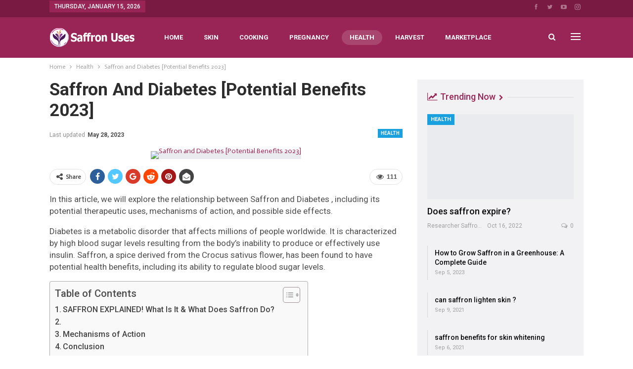

--- FILE ---
content_type: text/html; charset=UTF-8
request_url: https://www.saffronuses.com/saffron-and-diabetes-potential-benefits-2023/
body_size: 28495
content:
	<!DOCTYPE html>
		<!--[if IE 8]>
	<html class="ie ie8" lang="en-US" prefix="og: https://ogp.me/ns#"> <![endif]-->
	<!--[if IE 9]>
	<html class="ie ie9" lang="en-US" prefix="og: https://ogp.me/ns#"> <![endif]-->
	<!--[if gt IE 9]><!-->
<html lang="en-US" prefix="og: https://ogp.me/ns#"> <!--<![endif]-->
	<head><meta charset="UTF-8"><script>if(navigator.userAgent.match(/MSIE|Internet Explorer/i)||navigator.userAgent.match(/Trident\/7\..*?rv:11/i)){var href=document.location.href;if(!href.match(/[?&]nowprocket/)){if(href.indexOf("?")==-1){if(href.indexOf("#")==-1){document.location.href=href+"?nowprocket=1"}else{document.location.href=href.replace("#","?nowprocket=1#")}}else{if(href.indexOf("#")==-1){document.location.href=href+"&nowprocket=1"}else{document.location.href=href.replace("#","&nowprocket=1#")}}}}</script><script>(()=>{class RocketLazyLoadScripts{constructor(){this.v="1.2.6",this.triggerEvents=["keydown","mousedown","mousemove","touchmove","touchstart","touchend","wheel"],this.userEventHandler=this.t.bind(this),this.touchStartHandler=this.i.bind(this),this.touchMoveHandler=this.o.bind(this),this.touchEndHandler=this.h.bind(this),this.clickHandler=this.u.bind(this),this.interceptedClicks=[],this.interceptedClickListeners=[],this.l(this),window.addEventListener("pageshow",(t=>{this.persisted=t.persisted,this.everythingLoaded&&this.m()})),this.CSPIssue=sessionStorage.getItem("rocketCSPIssue"),document.addEventListener("securitypolicyviolation",(t=>{this.CSPIssue||"script-src-elem"!==t.violatedDirective||"data"!==t.blockedURI||(this.CSPIssue=!0,sessionStorage.setItem("rocketCSPIssue",!0))})),document.addEventListener("DOMContentLoaded",(()=>{this.k()})),this.delayedScripts={normal:[],async:[],defer:[]},this.trash=[],this.allJQueries=[]}p(t){document.hidden?t.t():(this.triggerEvents.forEach((e=>window.addEventListener(e,t.userEventHandler,{passive:!0}))),window.addEventListener("touchstart",t.touchStartHandler,{passive:!0}),window.addEventListener("mousedown",t.touchStartHandler),document.addEventListener("visibilitychange",t.userEventHandler))}_(){this.triggerEvents.forEach((t=>window.removeEventListener(t,this.userEventHandler,{passive:!0}))),document.removeEventListener("visibilitychange",this.userEventHandler)}i(t){"HTML"!==t.target.tagName&&(window.addEventListener("touchend",this.touchEndHandler),window.addEventListener("mouseup",this.touchEndHandler),window.addEventListener("touchmove",this.touchMoveHandler,{passive:!0}),window.addEventListener("mousemove",this.touchMoveHandler),t.target.addEventListener("click",this.clickHandler),this.L(t.target,!0),this.S(t.target,"onclick","rocket-onclick"),this.C())}o(t){window.removeEventListener("touchend",this.touchEndHandler),window.removeEventListener("mouseup",this.touchEndHandler),window.removeEventListener("touchmove",this.touchMoveHandler,{passive:!0}),window.removeEventListener("mousemove",this.touchMoveHandler),t.target.removeEventListener("click",this.clickHandler),this.L(t.target,!1),this.S(t.target,"rocket-onclick","onclick"),this.M()}h(){window.removeEventListener("touchend",this.touchEndHandler),window.removeEventListener("mouseup",this.touchEndHandler),window.removeEventListener("touchmove",this.touchMoveHandler,{passive:!0}),window.removeEventListener("mousemove",this.touchMoveHandler)}u(t){t.target.removeEventListener("click",this.clickHandler),this.L(t.target,!1),this.S(t.target,"rocket-onclick","onclick"),this.interceptedClicks.push(t),t.preventDefault(),t.stopPropagation(),t.stopImmediatePropagation(),this.M()}O(){window.removeEventListener("touchstart",this.touchStartHandler,{passive:!0}),window.removeEventListener("mousedown",this.touchStartHandler),this.interceptedClicks.forEach((t=>{t.target.dispatchEvent(new MouseEvent("click",{view:t.view,bubbles:!0,cancelable:!0}))}))}l(t){EventTarget.prototype.addEventListenerWPRocketBase=EventTarget.prototype.addEventListener,EventTarget.prototype.addEventListener=function(e,i,o){"click"!==e||t.windowLoaded||i===t.clickHandler||t.interceptedClickListeners.push({target:this,func:i,options:o}),(this||window).addEventListenerWPRocketBase(e,i,o)}}L(t,e){this.interceptedClickListeners.forEach((i=>{i.target===t&&(e?t.removeEventListener("click",i.func,i.options):t.addEventListener("click",i.func,i.options))})),t.parentNode!==document.documentElement&&this.L(t.parentNode,e)}D(){return new Promise((t=>{this.P?this.M=t:t()}))}C(){this.P=!0}M(){this.P=!1}S(t,e,i){t.hasAttribute&&t.hasAttribute(e)&&(event.target.setAttribute(i,event.target.getAttribute(e)),event.target.removeAttribute(e))}t(){this._(this),"loading"===document.readyState?document.addEventListener("DOMContentLoaded",this.R.bind(this)):this.R()}k(){let t=[];document.querySelectorAll("script[type=rocketlazyloadscript][data-rocket-src]").forEach((e=>{let i=e.getAttribute("data-rocket-src");if(i&&!i.startsWith("data:")){0===i.indexOf("//")&&(i=location.protocol+i);try{const o=new URL(i).origin;o!==location.origin&&t.push({src:o,crossOrigin:e.crossOrigin||"module"===e.getAttribute("data-rocket-type")})}catch(t){}}})),t=[...new Map(t.map((t=>[JSON.stringify(t),t]))).values()],this.T(t,"preconnect")}async R(){this.lastBreath=Date.now(),this.j(this),this.F(this),this.I(),this.W(),this.q(),await this.A(this.delayedScripts.normal),await this.A(this.delayedScripts.defer),await this.A(this.delayedScripts.async);try{await this.U(),await this.H(this),await this.J()}catch(t){console.error(t)}window.dispatchEvent(new Event("rocket-allScriptsLoaded")),this.everythingLoaded=!0,this.D().then((()=>{this.O()})),this.N()}W(){document.querySelectorAll("script[type=rocketlazyloadscript]").forEach((t=>{t.hasAttribute("data-rocket-src")?t.hasAttribute("async")&&!1!==t.async?this.delayedScripts.async.push(t):t.hasAttribute("defer")&&!1!==t.defer||"module"===t.getAttribute("data-rocket-type")?this.delayedScripts.defer.push(t):this.delayedScripts.normal.push(t):this.delayedScripts.normal.push(t)}))}async B(t){if(await this.G(),!0!==t.noModule||!("noModule"in HTMLScriptElement.prototype))return new Promise((e=>{let i;function o(){(i||t).setAttribute("data-rocket-status","executed"),e()}try{if(navigator.userAgent.indexOf("Firefox/")>0||""===navigator.vendor||this.CSPIssue)i=document.createElement("script"),[...t.attributes].forEach((t=>{let e=t.nodeName;"type"!==e&&("data-rocket-type"===e&&(e="type"),"data-rocket-src"===e&&(e="src"),i.setAttribute(e,t.nodeValue))})),t.text&&(i.text=t.text),i.hasAttribute("src")?(i.addEventListener("load",o),i.addEventListener("error",(function(){i.setAttribute("data-rocket-status","failed-network"),e()})),setTimeout((()=>{i.isConnected||e()}),1)):(i.text=t.text,o()),t.parentNode.replaceChild(i,t);else{const i=t.getAttribute("data-rocket-type"),s=t.getAttribute("data-rocket-src");i?(t.type=i,t.removeAttribute("data-rocket-type")):t.removeAttribute("type"),t.addEventListener("load",o),t.addEventListener("error",(i=>{this.CSPIssue&&i.target.src.startsWith("data:")?(console.log("WPRocket: data-uri blocked by CSP -> fallback"),t.removeAttribute("src"),this.B(t).then(e)):(t.setAttribute("data-rocket-status","failed-network"),e())})),s?(t.removeAttribute("data-rocket-src"),t.src=s):t.src="data:text/javascript;base64,"+window.btoa(unescape(encodeURIComponent(t.text)))}}catch(i){t.setAttribute("data-rocket-status","failed-transform"),e()}}));t.setAttribute("data-rocket-status","skipped")}async A(t){const e=t.shift();return e&&e.isConnected?(await this.B(e),this.A(t)):Promise.resolve()}q(){this.T([...this.delayedScripts.normal,...this.delayedScripts.defer,...this.delayedScripts.async],"preload")}T(t,e){var i=document.createDocumentFragment();t.forEach((t=>{const o=t.getAttribute&&t.getAttribute("data-rocket-src")||t.src;if(o&&!o.startsWith("data:")){const s=document.createElement("link");s.href=o,s.rel=e,"preconnect"!==e&&(s.as="script"),t.getAttribute&&"module"===t.getAttribute("data-rocket-type")&&(s.crossOrigin=!0),t.crossOrigin&&(s.crossOrigin=t.crossOrigin),t.integrity&&(s.integrity=t.integrity),i.appendChild(s),this.trash.push(s)}})),document.head.appendChild(i)}j(t){let e={};function i(i,o){return e[o].eventsToRewrite.indexOf(i)>=0&&!t.everythingLoaded?"rocket-"+i:i}function o(t,o){!function(t){e[t]||(e[t]={originalFunctions:{add:t.addEventListener,remove:t.removeEventListener},eventsToRewrite:[]},t.addEventListener=function(){arguments[0]=i(arguments[0],t),e[t].originalFunctions.add.apply(t,arguments)},t.removeEventListener=function(){arguments[0]=i(arguments[0],t),e[t].originalFunctions.remove.apply(t,arguments)})}(t),e[t].eventsToRewrite.push(o)}function s(e,i){let o=e[i];e[i]=null,Object.defineProperty(e,i,{get:()=>o||function(){},set(s){t.everythingLoaded?o=s:e["rocket"+i]=o=s}})}o(document,"DOMContentLoaded"),o(window,"DOMContentLoaded"),o(window,"load"),o(window,"pageshow"),o(document,"readystatechange"),s(document,"onreadystatechange"),s(window,"onload"),s(window,"onpageshow");try{Object.defineProperty(document,"readyState",{get:()=>t.rocketReadyState,set(e){t.rocketReadyState=e},configurable:!0}),document.readyState="loading"}catch(t){console.log("WPRocket DJE readyState conflict, bypassing")}}F(t){let e;function i(e){return t.everythingLoaded?e:e.split(" ").map((t=>"load"===t||0===t.indexOf("load.")?"rocket-jquery-load":t)).join(" ")}function o(o){function s(t){const e=o.fn[t];o.fn[t]=o.fn.init.prototype[t]=function(){return this[0]===window&&("string"==typeof arguments[0]||arguments[0]instanceof String?arguments[0]=i(arguments[0]):"object"==typeof arguments[0]&&Object.keys(arguments[0]).forEach((t=>{const e=arguments[0][t];delete arguments[0][t],arguments[0][i(t)]=e}))),e.apply(this,arguments),this}}o&&o.fn&&!t.allJQueries.includes(o)&&(o.fn.ready=o.fn.init.prototype.ready=function(e){return t.domReadyFired?e.bind(document)(o):document.addEventListener("rocket-DOMContentLoaded",(()=>e.bind(document)(o))),o([])},s("on"),s("one"),t.allJQueries.push(o)),e=o}o(window.jQuery),Object.defineProperty(window,"jQuery",{get:()=>e,set(t){o(t)}})}async H(t){const e=document.querySelector("script[data-webpack]");e&&(await async function(){return new Promise((t=>{e.addEventListener("load",t),e.addEventListener("error",t)}))}(),await t.K(),await t.H(t))}async U(){this.domReadyFired=!0;try{document.readyState="interactive"}catch(t){}await this.G(),document.dispatchEvent(new Event("rocket-readystatechange")),await this.G(),document.rocketonreadystatechange&&document.rocketonreadystatechange(),await this.G(),document.dispatchEvent(new Event("rocket-DOMContentLoaded")),await this.G(),window.dispatchEvent(new Event("rocket-DOMContentLoaded"))}async J(){try{document.readyState="complete"}catch(t){}await this.G(),document.dispatchEvent(new Event("rocket-readystatechange")),await this.G(),document.rocketonreadystatechange&&document.rocketonreadystatechange(),await this.G(),window.dispatchEvent(new Event("rocket-load")),await this.G(),window.rocketonload&&window.rocketonload(),await this.G(),this.allJQueries.forEach((t=>t(window).trigger("rocket-jquery-load"))),await this.G();const t=new Event("rocket-pageshow");t.persisted=this.persisted,window.dispatchEvent(t),await this.G(),window.rocketonpageshow&&window.rocketonpageshow({persisted:this.persisted}),this.windowLoaded=!0}m(){document.onreadystatechange&&document.onreadystatechange(),window.onload&&window.onload(),window.onpageshow&&window.onpageshow({persisted:this.persisted})}I(){const t=new Map;document.write=document.writeln=function(e){const i=document.currentScript;i||console.error("WPRocket unable to document.write this: "+e);const o=document.createRange(),s=i.parentElement;let n=t.get(i);void 0===n&&(n=i.nextSibling,t.set(i,n));const c=document.createDocumentFragment();o.setStart(c,0),c.appendChild(o.createContextualFragment(e)),s.insertBefore(c,n)}}async G(){Date.now()-this.lastBreath>45&&(await this.K(),this.lastBreath=Date.now())}async K(){return document.hidden?new Promise((t=>setTimeout(t))):new Promise((t=>requestAnimationFrame(t)))}N(){this.trash.forEach((t=>t.remove()))}static run(){const t=new RocketLazyLoadScripts;t.p(t)}}RocketLazyLoadScripts.run()})();</script>
				
		<meta http-equiv="X-UA-Compatible" content="IE=edge">
		<meta name="viewport" content="width=device-width, initial-scale=1.0">
		<link rel="pingback" href="https://www.saffronuses.com/xmlrpc.php"/>

			<style>img:is([sizes="auto" i], [sizes^="auto," i]) { contain-intrinsic-size: 3000px 1500px }</style>
	
<!-- Search Engine Optimization by Rank Math - https://rankmath.com/ -->
<title>Saffron and Diabetes [Potential Benefits 2023] - Saffron Uses</title><link rel="preload" data-rocket-preload as="image" href="https://www.saffronuses.com/wp-content/uploads/2021/08/life-mag-ad-300x250-2-1.jpg" fetchpriority="high">
<meta name="description" content="Saffron and Diabetes , SAFFRON EXPLAINED , Mechanisms of Action , blood sugar , Saffron may also regulate blood sugar levels ..."/>
<meta name="robots" content="follow, index, max-snippet:-1, max-video-preview:-1, max-image-preview:large"/>
<link rel="canonical" href="https://www.saffronuses.com/saffron-and-diabetes-potential-benefits-2023/" />
<meta property="og:locale" content="en_US" />
<meta property="og:type" content="article" />
<meta property="og:title" content="Saffron and Diabetes [Potential Benefits 2023] - Saffron Uses" />
<meta property="og:description" content="Saffron and Diabetes , SAFFRON EXPLAINED , Mechanisms of Action , blood sugar , Saffron may also regulate blood sugar levels ..." />
<meta property="og:url" content="https://www.saffronuses.com/saffron-and-diabetes-potential-benefits-2023/" />
<meta property="og:site_name" content="Saffron Uses" />
<meta property="article:publisher" content="https://www.facebook.com/saffronuses/" />
<meta property="article:tag" content="Saffron and Diabetes" />
<meta property="article:section" content="Health" />
<meta property="og:updated_time" content="2023-05-28T08:16:56+00:00" />
<meta property="og:image" content="https://www.saffronuses.com/wp-content/uploads/2023/03/9898.webp" />
<meta property="og:image:secure_url" content="https://www.saffronuses.com/wp-content/uploads/2023/03/9898.webp" />
<meta property="og:image:width" content="1000" />
<meta property="og:image:height" content="720" />
<meta property="og:image:alt" content="Saffron and Diabetes [Potential Benefits 2023]" />
<meta property="og:image:type" content="image/webp" />
<meta property="article:published_time" content="2023-03-08T15:54:38+00:00" />
<meta property="article:modified_time" content="2023-05-28T08:16:56+00:00" />
<meta name="twitter:card" content="summary_large_image" />
<meta name="twitter:title" content="Saffron and Diabetes [Potential Benefits 2023] - Saffron Uses" />
<meta name="twitter:description" content="Saffron and Diabetes , SAFFRON EXPLAINED , Mechanisms of Action , blood sugar , Saffron may also regulate blood sugar levels ..." />
<meta name="twitter:site" content="@milad" />
<meta name="twitter:creator" content="@milad" />
<meta name="twitter:image" content="https://www.saffronuses.com/wp-content/uploads/2023/03/9898.webp" />
<script type="application/ld+json" class="rank-math-schema">{"@context":"https://schema.org","@graph":[{"@type":"Organization","@id":"https://www.saffronuses.com/#organization","name":"Saffron Uses &amp; Benefits","sameAs":["https://www.facebook.com/saffronuses/","https://twitter.com/milad"],"logo":{"@type":"ImageObject","@id":"https://www.saffronuses.com/#logo","url":"https://www.saffronuses.com/wp-content/uploads/2021/08/logo.png","contentUrl":"https://www.saffronuses.com/wp-content/uploads/2021/08/logo.png","caption":"Saffron Uses","inLanguage":"en-US","width":"512","height":"512"}},{"@type":"WebSite","@id":"https://www.saffronuses.com/#website","url":"https://www.saffronuses.com","name":"Saffron Uses","publisher":{"@id":"https://www.saffronuses.com/#organization"},"inLanguage":"en-US"},{"@type":"ImageObject","@id":"https://www.saffronuses.com/wp-content/uploads/2023/03/9898.webp","url":"https://www.saffronuses.com/wp-content/uploads/2023/03/9898.webp","width":"1000","height":"720","caption":"Saffron and Diabetes [Potential Benefits 2023]","inLanguage":"en-US"},{"@type":["WebPage","FAQPage"],"@id":"https://www.saffronuses.com/saffron-and-diabetes-potential-benefits-2023/#webpage","url":"https://www.saffronuses.com/saffron-and-diabetes-potential-benefits-2023/","name":"Saffron and Diabetes [Potential Benefits 2023] - Saffron Uses","datePublished":"2023-03-08T15:54:38+00:00","dateModified":"2023-05-28T08:16:56+00:00","isPartOf":{"@id":"https://www.saffronuses.com/#website"},"primaryImageOfPage":{"@id":"https://www.saffronuses.com/wp-content/uploads/2023/03/9898.webp"},"inLanguage":"en-US","mainEntity":[{"@type":"Question","url":"https://www.saffronuses.com/saffron-and-diabetes-potential-benefits-2023/#faq-question-1685261622819","name":"What is saffron?","acceptedAnswer":{"@type":"Answer","text":"Saffron is a spice derived from the Crocus sativus flower, which is native to Southwest Asia."}},{"@type":"Question","url":"https://www.saffronuses.com/saffron-and-diabetes-potential-benefits-2023/#faq-question-1685261659400","name":"How does saffron help with diabetes?","acceptedAnswer":{"@type":"Answer","text":"Saffron contains several bioactive compounds that possess anti-inflammatory and antioxidant properties. These compounds may help reduce oxidative stress and inflammation, which are associated with the development and progression of diabetes. Saffron may also regulate blood sugar levels by improving insulin sensitivity, increasing insulin secretion, and inhibiting carbohydrate digestion and glucose absorption. Saffron and Diabetes"}},{"@type":"Question","url":"https://www.saffronuses.com/saffron-and-diabetes-potential-benefits-2023/#faq-question-1685261669339","name":"Is saffron safe for individuals with diabetes to consume?","acceptedAnswer":{"@type":"Answer","text":"Saffron is generally safe for individuals with diabetes to consume in moderation. However, high doses may cause adverse effects such as nausea, vomiting, diarrhea, and dizziness. Individuals with diabetes should consult their healthcare provider before using saffron supplements."}},{"@type":"Question","url":"https://www.saffronuses.com/saffron-and-diabetes-potential-benefits-2023/#faq-question-1685261685531","name":"How should saffron be consumed for diabetes management?","acceptedAnswer":{"@type":"Answer","text":"Saffron can be consumed in various forms, including as a spice in cooking or as a dietary supplement. However, the optimal dosage and form of saffron for diabetes management are not yet established. Individuals with diabetes should consult their healthcare provider before using saffron supplements and should always use saffron in moderation."}},{"@type":"Question","url":"https://www.saffronuses.com/saffron-and-diabetes-potential-benefits-2023/#faq-question-1685261701208","name":"Are there any potential side effects of saffron supplementation?","acceptedAnswer":{"@type":"Answer","text":"While saffron has potential health benefits, excessive consumption may lead to adverse effects. In rare cases, it may cause anaphylactic shock, a severe allergic reaction that can be life-threatening. Saffron should be used in moderation, and individuals with diabetes should consult their healthcare provider before using saffron supplements."}}]},{"@type":"Person","@id":"https://www.saffronuses.com/saffron-and-diabetes-potential-benefits-2023/#author","name":"Saffron Researcher","image":{"@type":"ImageObject","@id":"https://secure.gravatar.com/avatar/521bc860bdfd284c95d774bc79ed829d?s=96&amp;d=identicon&amp;r=g","url":"https://secure.gravatar.com/avatar/521bc860bdfd284c95d774bc79ed829d?s=96&amp;d=identicon&amp;r=g","caption":"Saffron Researcher","inLanguage":"en-US"},"worksFor":{"@id":"https://www.saffronuses.com/#organization"}},{"headline":"Saffron And Diabetes [Potential Benefits 2023]","description":"In this article, we will explore the relationship between Saffron and Diabetes , including its potential therapeutic uses, mechanisms of action, and possible side effects.","keywords":"Saffron And Diabetes","@type":"BlogPosting","author":{"@id":"https://www.saffronuses.com/saffron-and-diabetes-potential-benefits-2023/#author","name":"Saffron Researcher"},"datePublished":"2023-03-08T15:54:38+00:00","dateModified":"2023-05-28T08:16:56+00:00","image":{"@id":"https://www.saffronuses.com/wp-content/uploads/2023/03/9898.webp"},"name":"Saffron And Diabetes [Potential Benefits 2023]","@id":"https://www.saffronuses.com/saffron-and-diabetes-potential-benefits-2023/#schema-15014","isPartOf":{"@id":"https://www.saffronuses.com/saffron-and-diabetes-potential-benefits-2023/#webpage"},"publisher":{"@id":"https://www.saffronuses.com/#organization"},"inLanguage":"en-US","mainEntityOfPage":{"@id":"https://www.saffronuses.com/saffron-and-diabetes-potential-benefits-2023/#webpage"}}]}</script>
<!-- /Rank Math WordPress SEO plugin -->


<!-- Better Open Graph, Schema.org & Twitter Integration -->
<meta property="og:locale" content="en_us"/>
<meta property="og:site_name" content="Saffron Uses"/>
<meta property="og:url" content="https://www.saffronuses.com/saffron-and-diabetes-potential-benefits-2023/"/>
<meta property="og:title" content="Saffron and Diabetes [Potential Benefits 2023]"/>
<meta property="og:image" content="https://www.saffronuses.com/wp-content/uploads/2023/03/9898.webp"/>
<meta property="article:section" content="Health"/>
<meta property="article:tag" content="Saffron and Diabetes"/>
<meta property="og:description" content="In this article, we will explore the relationship between Saffron and Diabetes , including its potential therapeutic uses, mechanisms of action, and possible side effects.Diabetes is a metabolic disorder that affects millions of people worldwide. It "/>
<meta property="og:type" content="article"/>
<meta name="twitter:card" content="summary"/>
<meta name="twitter:url" content="https://www.saffronuses.com/saffron-and-diabetes-potential-benefits-2023/"/>
<meta name="twitter:title" content="Saffron and Diabetes [Potential Benefits 2023]"/>
<meta name="twitter:description" content="In this article, we will explore the relationship between Saffron and Diabetes , including its potential therapeutic uses, mechanisms of action, and possible side effects.Diabetes is a metabolic disorder that affects millions of people worldwide. It "/>
<meta name="twitter:image" content="https://www.saffronuses.com/wp-content/uploads/2023/03/9898.webp"/>
<!-- / Better Open Graph, Schema.org & Twitter Integration. -->
<link rel='dns-prefetch' href='//fonts.googleapis.com' />
<link rel="alternate" type="application/rss+xml" title="Saffron Uses &raquo; Feed" href="https://www.saffronuses.com/feed/" />
<link rel="alternate" type="application/rss+xml" title="Saffron Uses &raquo; Comments Feed" href="https://www.saffronuses.com/comments/feed/" />
<link rel="alternate" type="application/rss+xml" title="Saffron Uses &raquo; Saffron and Diabetes [Potential Benefits 2023] Comments Feed" href="https://www.saffronuses.com/saffron-and-diabetes-potential-benefits-2023/feed/" />
<script type="rocketlazyloadscript" data-rocket-type="text/javascript">
/* <![CDATA[ */
window._wpemojiSettings = {"baseUrl":"https:\/\/s.w.org\/images\/core\/emoji\/15.0.3\/72x72\/","ext":".png","svgUrl":"https:\/\/s.w.org\/images\/core\/emoji\/15.0.3\/svg\/","svgExt":".svg","source":{"concatemoji":"https:\/\/www.saffronuses.com\/wp-includes\/js\/wp-emoji-release.min.js?ver=6.7.4"}};
/*! This file is auto-generated */
!function(i,n){var o,s,e;function c(e){try{var t={supportTests:e,timestamp:(new Date).valueOf()};sessionStorage.setItem(o,JSON.stringify(t))}catch(e){}}function p(e,t,n){e.clearRect(0,0,e.canvas.width,e.canvas.height),e.fillText(t,0,0);var t=new Uint32Array(e.getImageData(0,0,e.canvas.width,e.canvas.height).data),r=(e.clearRect(0,0,e.canvas.width,e.canvas.height),e.fillText(n,0,0),new Uint32Array(e.getImageData(0,0,e.canvas.width,e.canvas.height).data));return t.every(function(e,t){return e===r[t]})}function u(e,t,n){switch(t){case"flag":return n(e,"\ud83c\udff3\ufe0f\u200d\u26a7\ufe0f","\ud83c\udff3\ufe0f\u200b\u26a7\ufe0f")?!1:!n(e,"\ud83c\uddfa\ud83c\uddf3","\ud83c\uddfa\u200b\ud83c\uddf3")&&!n(e,"\ud83c\udff4\udb40\udc67\udb40\udc62\udb40\udc65\udb40\udc6e\udb40\udc67\udb40\udc7f","\ud83c\udff4\u200b\udb40\udc67\u200b\udb40\udc62\u200b\udb40\udc65\u200b\udb40\udc6e\u200b\udb40\udc67\u200b\udb40\udc7f");case"emoji":return!n(e,"\ud83d\udc26\u200d\u2b1b","\ud83d\udc26\u200b\u2b1b")}return!1}function f(e,t,n){var r="undefined"!=typeof WorkerGlobalScope&&self instanceof WorkerGlobalScope?new OffscreenCanvas(300,150):i.createElement("canvas"),a=r.getContext("2d",{willReadFrequently:!0}),o=(a.textBaseline="top",a.font="600 32px Arial",{});return e.forEach(function(e){o[e]=t(a,e,n)}),o}function t(e){var t=i.createElement("script");t.src=e,t.defer=!0,i.head.appendChild(t)}"undefined"!=typeof Promise&&(o="wpEmojiSettingsSupports",s=["flag","emoji"],n.supports={everything:!0,everythingExceptFlag:!0},e=new Promise(function(e){i.addEventListener("DOMContentLoaded",e,{once:!0})}),new Promise(function(t){var n=function(){try{var e=JSON.parse(sessionStorage.getItem(o));if("object"==typeof e&&"number"==typeof e.timestamp&&(new Date).valueOf()<e.timestamp+604800&&"object"==typeof e.supportTests)return e.supportTests}catch(e){}return null}();if(!n){if("undefined"!=typeof Worker&&"undefined"!=typeof OffscreenCanvas&&"undefined"!=typeof URL&&URL.createObjectURL&&"undefined"!=typeof Blob)try{var e="postMessage("+f.toString()+"("+[JSON.stringify(s),u.toString(),p.toString()].join(",")+"));",r=new Blob([e],{type:"text/javascript"}),a=new Worker(URL.createObjectURL(r),{name:"wpTestEmojiSupports"});return void(a.onmessage=function(e){c(n=e.data),a.terminate(),t(n)})}catch(e){}c(n=f(s,u,p))}t(n)}).then(function(e){for(var t in e)n.supports[t]=e[t],n.supports.everything=n.supports.everything&&n.supports[t],"flag"!==t&&(n.supports.everythingExceptFlag=n.supports.everythingExceptFlag&&n.supports[t]);n.supports.everythingExceptFlag=n.supports.everythingExceptFlag&&!n.supports.flag,n.DOMReady=!1,n.readyCallback=function(){n.DOMReady=!0}}).then(function(){return e}).then(function(){var e;n.supports.everything||(n.readyCallback(),(e=n.source||{}).concatemoji?t(e.concatemoji):e.wpemoji&&e.twemoji&&(t(e.twemoji),t(e.wpemoji)))}))}((window,document),window._wpemojiSettings);
/* ]]> */
</script>
<style id='wp-emoji-styles-inline-css' type='text/css'>

	img.wp-smiley, img.emoji {
		display: inline !important;
		border: none !important;
		box-shadow: none !important;
		height: 1em !important;
		width: 1em !important;
		margin: 0 0.07em !important;
		vertical-align: -0.1em !important;
		background: none !important;
		padding: 0 !important;
	}
</style>
<link rel='stylesheet' id='wp-block-library-css' href='https://www.saffronuses.com/wp-includes/css/dist/block-library/style.min.css?ver=6.7.4' type='text/css' media='all' />
<style id='classic-theme-styles-inline-css' type='text/css'>
/*! This file is auto-generated */
.wp-block-button__link{color:#fff;background-color:#32373c;border-radius:9999px;box-shadow:none;text-decoration:none;padding:calc(.667em + 2px) calc(1.333em + 2px);font-size:1.125em}.wp-block-file__button{background:#32373c;color:#fff;text-decoration:none}
</style>
<style id='global-styles-inline-css' type='text/css'>
:root{--wp--preset--aspect-ratio--square: 1;--wp--preset--aspect-ratio--4-3: 4/3;--wp--preset--aspect-ratio--3-4: 3/4;--wp--preset--aspect-ratio--3-2: 3/2;--wp--preset--aspect-ratio--2-3: 2/3;--wp--preset--aspect-ratio--16-9: 16/9;--wp--preset--aspect-ratio--9-16: 9/16;--wp--preset--color--black: #000000;--wp--preset--color--cyan-bluish-gray: #abb8c3;--wp--preset--color--white: #ffffff;--wp--preset--color--pale-pink: #f78da7;--wp--preset--color--vivid-red: #cf2e2e;--wp--preset--color--luminous-vivid-orange: #ff6900;--wp--preset--color--luminous-vivid-amber: #fcb900;--wp--preset--color--light-green-cyan: #7bdcb5;--wp--preset--color--vivid-green-cyan: #00d084;--wp--preset--color--pale-cyan-blue: #8ed1fc;--wp--preset--color--vivid-cyan-blue: #0693e3;--wp--preset--color--vivid-purple: #9b51e0;--wp--preset--gradient--vivid-cyan-blue-to-vivid-purple: linear-gradient(135deg,rgba(6,147,227,1) 0%,rgb(155,81,224) 100%);--wp--preset--gradient--light-green-cyan-to-vivid-green-cyan: linear-gradient(135deg,rgb(122,220,180) 0%,rgb(0,208,130) 100%);--wp--preset--gradient--luminous-vivid-amber-to-luminous-vivid-orange: linear-gradient(135deg,rgba(252,185,0,1) 0%,rgba(255,105,0,1) 100%);--wp--preset--gradient--luminous-vivid-orange-to-vivid-red: linear-gradient(135deg,rgba(255,105,0,1) 0%,rgb(207,46,46) 100%);--wp--preset--gradient--very-light-gray-to-cyan-bluish-gray: linear-gradient(135deg,rgb(238,238,238) 0%,rgb(169,184,195) 100%);--wp--preset--gradient--cool-to-warm-spectrum: linear-gradient(135deg,rgb(74,234,220) 0%,rgb(151,120,209) 20%,rgb(207,42,186) 40%,rgb(238,44,130) 60%,rgb(251,105,98) 80%,rgb(254,248,76) 100%);--wp--preset--gradient--blush-light-purple: linear-gradient(135deg,rgb(255,206,236) 0%,rgb(152,150,240) 100%);--wp--preset--gradient--blush-bordeaux: linear-gradient(135deg,rgb(254,205,165) 0%,rgb(254,45,45) 50%,rgb(107,0,62) 100%);--wp--preset--gradient--luminous-dusk: linear-gradient(135deg,rgb(255,203,112) 0%,rgb(199,81,192) 50%,rgb(65,88,208) 100%);--wp--preset--gradient--pale-ocean: linear-gradient(135deg,rgb(255,245,203) 0%,rgb(182,227,212) 50%,rgb(51,167,181) 100%);--wp--preset--gradient--electric-grass: linear-gradient(135deg,rgb(202,248,128) 0%,rgb(113,206,126) 100%);--wp--preset--gradient--midnight: linear-gradient(135deg,rgb(2,3,129) 0%,rgb(40,116,252) 100%);--wp--preset--font-size--small: 13px;--wp--preset--font-size--medium: 20px;--wp--preset--font-size--large: 36px;--wp--preset--font-size--x-large: 42px;--wp--preset--spacing--20: 0.44rem;--wp--preset--spacing--30: 0.67rem;--wp--preset--spacing--40: 1rem;--wp--preset--spacing--50: 1.5rem;--wp--preset--spacing--60: 2.25rem;--wp--preset--spacing--70: 3.38rem;--wp--preset--spacing--80: 5.06rem;--wp--preset--shadow--natural: 6px 6px 9px rgba(0, 0, 0, 0.2);--wp--preset--shadow--deep: 12px 12px 50px rgba(0, 0, 0, 0.4);--wp--preset--shadow--sharp: 6px 6px 0px rgba(0, 0, 0, 0.2);--wp--preset--shadow--outlined: 6px 6px 0px -3px rgba(255, 255, 255, 1), 6px 6px rgba(0, 0, 0, 1);--wp--preset--shadow--crisp: 6px 6px 0px rgba(0, 0, 0, 1);}:where(.is-layout-flex){gap: 0.5em;}:where(.is-layout-grid){gap: 0.5em;}body .is-layout-flex{display: flex;}.is-layout-flex{flex-wrap: wrap;align-items: center;}.is-layout-flex > :is(*, div){margin: 0;}body .is-layout-grid{display: grid;}.is-layout-grid > :is(*, div){margin: 0;}:where(.wp-block-columns.is-layout-flex){gap: 2em;}:where(.wp-block-columns.is-layout-grid){gap: 2em;}:where(.wp-block-post-template.is-layout-flex){gap: 1.25em;}:where(.wp-block-post-template.is-layout-grid){gap: 1.25em;}.has-black-color{color: var(--wp--preset--color--black) !important;}.has-cyan-bluish-gray-color{color: var(--wp--preset--color--cyan-bluish-gray) !important;}.has-white-color{color: var(--wp--preset--color--white) !important;}.has-pale-pink-color{color: var(--wp--preset--color--pale-pink) !important;}.has-vivid-red-color{color: var(--wp--preset--color--vivid-red) !important;}.has-luminous-vivid-orange-color{color: var(--wp--preset--color--luminous-vivid-orange) !important;}.has-luminous-vivid-amber-color{color: var(--wp--preset--color--luminous-vivid-amber) !important;}.has-light-green-cyan-color{color: var(--wp--preset--color--light-green-cyan) !important;}.has-vivid-green-cyan-color{color: var(--wp--preset--color--vivid-green-cyan) !important;}.has-pale-cyan-blue-color{color: var(--wp--preset--color--pale-cyan-blue) !important;}.has-vivid-cyan-blue-color{color: var(--wp--preset--color--vivid-cyan-blue) !important;}.has-vivid-purple-color{color: var(--wp--preset--color--vivid-purple) !important;}.has-black-background-color{background-color: var(--wp--preset--color--black) !important;}.has-cyan-bluish-gray-background-color{background-color: var(--wp--preset--color--cyan-bluish-gray) !important;}.has-white-background-color{background-color: var(--wp--preset--color--white) !important;}.has-pale-pink-background-color{background-color: var(--wp--preset--color--pale-pink) !important;}.has-vivid-red-background-color{background-color: var(--wp--preset--color--vivid-red) !important;}.has-luminous-vivid-orange-background-color{background-color: var(--wp--preset--color--luminous-vivid-orange) !important;}.has-luminous-vivid-amber-background-color{background-color: var(--wp--preset--color--luminous-vivid-amber) !important;}.has-light-green-cyan-background-color{background-color: var(--wp--preset--color--light-green-cyan) !important;}.has-vivid-green-cyan-background-color{background-color: var(--wp--preset--color--vivid-green-cyan) !important;}.has-pale-cyan-blue-background-color{background-color: var(--wp--preset--color--pale-cyan-blue) !important;}.has-vivid-cyan-blue-background-color{background-color: var(--wp--preset--color--vivid-cyan-blue) !important;}.has-vivid-purple-background-color{background-color: var(--wp--preset--color--vivid-purple) !important;}.has-black-border-color{border-color: var(--wp--preset--color--black) !important;}.has-cyan-bluish-gray-border-color{border-color: var(--wp--preset--color--cyan-bluish-gray) !important;}.has-white-border-color{border-color: var(--wp--preset--color--white) !important;}.has-pale-pink-border-color{border-color: var(--wp--preset--color--pale-pink) !important;}.has-vivid-red-border-color{border-color: var(--wp--preset--color--vivid-red) !important;}.has-luminous-vivid-orange-border-color{border-color: var(--wp--preset--color--luminous-vivid-orange) !important;}.has-luminous-vivid-amber-border-color{border-color: var(--wp--preset--color--luminous-vivid-amber) !important;}.has-light-green-cyan-border-color{border-color: var(--wp--preset--color--light-green-cyan) !important;}.has-vivid-green-cyan-border-color{border-color: var(--wp--preset--color--vivid-green-cyan) !important;}.has-pale-cyan-blue-border-color{border-color: var(--wp--preset--color--pale-cyan-blue) !important;}.has-vivid-cyan-blue-border-color{border-color: var(--wp--preset--color--vivid-cyan-blue) !important;}.has-vivid-purple-border-color{border-color: var(--wp--preset--color--vivid-purple) !important;}.has-vivid-cyan-blue-to-vivid-purple-gradient-background{background: var(--wp--preset--gradient--vivid-cyan-blue-to-vivid-purple) !important;}.has-light-green-cyan-to-vivid-green-cyan-gradient-background{background: var(--wp--preset--gradient--light-green-cyan-to-vivid-green-cyan) !important;}.has-luminous-vivid-amber-to-luminous-vivid-orange-gradient-background{background: var(--wp--preset--gradient--luminous-vivid-amber-to-luminous-vivid-orange) !important;}.has-luminous-vivid-orange-to-vivid-red-gradient-background{background: var(--wp--preset--gradient--luminous-vivid-orange-to-vivid-red) !important;}.has-very-light-gray-to-cyan-bluish-gray-gradient-background{background: var(--wp--preset--gradient--very-light-gray-to-cyan-bluish-gray) !important;}.has-cool-to-warm-spectrum-gradient-background{background: var(--wp--preset--gradient--cool-to-warm-spectrum) !important;}.has-blush-light-purple-gradient-background{background: var(--wp--preset--gradient--blush-light-purple) !important;}.has-blush-bordeaux-gradient-background{background: var(--wp--preset--gradient--blush-bordeaux) !important;}.has-luminous-dusk-gradient-background{background: var(--wp--preset--gradient--luminous-dusk) !important;}.has-pale-ocean-gradient-background{background: var(--wp--preset--gradient--pale-ocean) !important;}.has-electric-grass-gradient-background{background: var(--wp--preset--gradient--electric-grass) !important;}.has-midnight-gradient-background{background: var(--wp--preset--gradient--midnight) !important;}.has-small-font-size{font-size: var(--wp--preset--font-size--small) !important;}.has-medium-font-size{font-size: var(--wp--preset--font-size--medium) !important;}.has-large-font-size{font-size: var(--wp--preset--font-size--large) !important;}.has-x-large-font-size{font-size: var(--wp--preset--font-size--x-large) !important;}
:where(.wp-block-post-template.is-layout-flex){gap: 1.25em;}:where(.wp-block-post-template.is-layout-grid){gap: 1.25em;}
:where(.wp-block-columns.is-layout-flex){gap: 2em;}:where(.wp-block-columns.is-layout-grid){gap: 2em;}
:root :where(.wp-block-pullquote){font-size: 1.5em;line-height: 1.6;}
</style>
<link rel='stylesheet' id='kk-star-ratings-css' href='https://www.saffronuses.com/wp-content/cache/background-css/www.saffronuses.com/wp-content/plugins/kk-star-ratings/src/core/public/css/kk-star-ratings.min.css?ver=5.4.10.1&wpr_t=1768511364' type='text/css' media='all' />
<link rel='stylesheet' id='ez-toc-css' href='https://www.saffronuses.com/wp-content/plugins/easy-table-of-contents/assets/css/screen.min.css?ver=2.0.71' type='text/css' media='all' />
<style id='ez-toc-inline-css' type='text/css'>
div#ez-toc-container .ez-toc-title {font-size: 120%;}div#ez-toc-container .ez-toc-title {font-weight: 500;}div#ez-toc-container ul li {font-size: 95%;}div#ez-toc-container ul li {font-weight: 500;}div#ez-toc-container nav ul ul li {font-size: 90%;}
.ez-toc-container-direction {direction: ltr;}.ez-toc-counter ul{counter-reset: item ;}.ez-toc-counter nav ul li a::before {content: counters(item, '.', decimal) '. ';display: inline-block;counter-increment: item;flex-grow: 0;flex-shrink: 0;margin-right: .2em; float: left; }.ez-toc-widget-direction {direction: ltr;}.ez-toc-widget-container ul{counter-reset: item ;}.ez-toc-widget-container nav ul li a::before {content: counters(item, '.', decimal) '. ';display: inline-block;counter-increment: item;flex-grow: 0;flex-shrink: 0;margin-right: .2em; float: left; }
</style>
<link rel='stylesheet' id='better-framework-main-fonts-css' href='https://fonts.googleapis.com/css?display=swap&family=Actor:400%7CRoboto:400,700,500,400italic%7CLato:400' type='text/css' media='all' />
<script type="rocketlazyloadscript" data-rocket-type="text/javascript" data-rocket-src="https://www.saffronuses.com/wp-includes/js/jquery/jquery.min.js?ver=3.7.1" id="jquery-core-js" data-rocket-defer defer></script>
<script type="rocketlazyloadscript" data-rocket-type="text/javascript" data-rocket-src="https://www.saffronuses.com/wp-includes/js/jquery/jquery-migrate.min.js?ver=3.4.1" id="jquery-migrate-js" data-rocket-defer defer></script>
<!--[if lt IE 9]>
<script type="text/javascript" src="https://www.saffronuses.com/wp-content/themes/publisher/includes/libs/better-framework/assets/js/html5shiv.min.js?ver=3.15.0" id="bf-html5shiv-js"></script>
<![endif]-->
<!--[if lt IE 9]>
<script type="text/javascript" src="https://www.saffronuses.com/wp-content/themes/publisher/includes/libs/better-framework/assets/js/respond.min.js?ver=3.15.0" id="bf-respond-js"></script>
<![endif]-->
<link rel="https://api.w.org/" href="https://www.saffronuses.com/wp-json/" /><link rel="alternate" title="JSON" type="application/json" href="https://www.saffronuses.com/wp-json/wp/v2/posts/1691" /><link rel="EditURI" type="application/rsd+xml" title="RSD" href="https://www.saffronuses.com/xmlrpc.php?rsd" />
<meta name="generator" content="WordPress 6.7.4" />
<link rel='shortlink' href='https://www.saffronuses.com/?p=1691' />
<link rel="alternate" title="oEmbed (JSON)" type="application/json+oembed" href="https://www.saffronuses.com/wp-json/oembed/1.0/embed?url=https%3A%2F%2Fwww.saffronuses.com%2Fsaffron-and-diabetes-potential-benefits-2023%2F" />
<link rel="alternate" title="oEmbed (XML)" type="text/xml+oembed" href="https://www.saffronuses.com/wp-json/oembed/1.0/embed?url=https%3A%2F%2Fwww.saffronuses.com%2Fsaffron-and-diabetes-potential-benefits-2023%2F&#038;format=xml" />
<noscript><style>.vce-row-container .vcv-lozad {display: none}</style></noscript><meta name="generator" content="Powered by Visual Composer Website Builder - fast and easy-to-use drag and drop visual editor for WordPress."/><meta name="yandex-verification" content="2c551afb3aa260ae" />

<meta name="generator" content="Powered by WPBakery Page Builder - drag and drop page builder for WordPress."/>
<script type="application/ld+json">{
    "@context": "http://schema.org/",
    "@type": "Organization",
    "@id": "#organization",
    "logo": {
        "@type": "ImageObject",
        "url": "https://www.saffronuses.com/wp-content/uploads/2021/09/safrronuses-logo-main.png"
    },
    "url": "https://www.saffronuses.com/",
    "name": "Saffron Uses",
    "description": "Saffron Uses in Health , Cooking , Skin , Pregnancy , Food"
}</script>
<script type="application/ld+json">{
    "@context": "http://schema.org/",
    "@type": "WebSite",
    "name": "Saffron Uses",
    "alternateName": "Saffron Uses in Health , Cooking , Skin , Pregnancy , Food",
    "url": "https://www.saffronuses.com/"
}</script>
<script type="application/ld+json">{
    "@context": "http://schema.org/",
    "@type": "BlogPosting",
    "headline": "Saffron and Diabetes [Potential Benefits 2023]",
    "description": "In this article, we will explore the relationship between Saffron and Diabetes , including its potential therapeutic uses, mechanisms of action, and possible side effects.Diabetes is a metabolic disorder that affects millions of people worldwide. It ",
    "datePublished": "2023-03-08",
    "dateModified": "2023-05-28",
    "author": {
        "@type": "Person",
        "@id": "#person-SaffronResearcher",
        "name": "Saffron Researcher"
    },
    "image": "https://www.saffronuses.com/wp-content/uploads/2023/03/9898.webp",
    "interactionStatistic": [
        {
            "@type": "InteractionCounter",
            "interactionType": "http://schema.org/CommentAction",
            "userInteractionCount": "0"
        }
    ],
    "publisher": {
        "@id": "#organization"
    },
    "mainEntityOfPage": "https://www.saffronuses.com/saffron-and-diabetes-potential-benefits-2023/"
}</script>
<link rel='stylesheet' id='better-playlist' href='https://www.saffronuses.com/wp-content/plugins/better-playlist/css/better-playlist.min.css' type='text/css' media='all' />
<link data-minify="1" rel='stylesheet' id='bs-icons' href='https://www.saffronuses.com/wp-content/cache/min/1/wp-content/themes/publisher/includes/libs/better-framework/assets/css/bs-icons.css?ver=1736075263' type='text/css' media='all' />
<link rel='stylesheet' id='better-social-counter' href='https://www.saffronuses.com/wp-content/plugins/better-social-counter/css/style.min.css' type='text/css' media='all' />
<link rel='stylesheet' id='bf-slick' href='https://www.saffronuses.com/wp-content/themes/publisher/includes/libs/better-framework/assets/css/slick.min.css' type='text/css' media='all' />
<link data-minify="1" rel='stylesheet' id='fontawesome' href='https://www.saffronuses.com/wp-content/cache/min/1/wp-content/themes/publisher/includes/libs/better-framework/assets/css/font-awesome.min.css?ver=1736075263' type='text/css' media='all' />
<link rel='stylesheet' id='br-numbers' href='https://fonts.googleapis.com/css?display=swap&family=Oswald&text=0123456789./\%' type='text/css' media='all' />
<link rel='stylesheet' id='better-reviews' href='https://www.saffronuses.com/wp-content/plugins/better-reviews/css/better-reviews.min.css' type='text/css' media='all' />
<link rel='stylesheet' id='newsletter-pack' href='https://www.saffronuses.com/wp-content/plugins/newsletter-pack-pro/css/newsletter-pack.min.css' type='text/css' media='all' />
<link rel='stylesheet' id='smart-lists-pack-pro' href='https://www.saffronuses.com/wp-content/plugins/smart-lists-pack-pro/css/smart-lists-pack.min.css' type='text/css' media='all' />
<link rel='stylesheet' id='pretty-photo' href='https://www.saffronuses.com/wp-content/cache/background-css/www.saffronuses.com/wp-content/themes/publisher/includes/libs/better-framework/assets/css/pretty-photo.min.css?wpr_t=1768511364' type='text/css' media='all' />
<link rel='stylesheet' id='theme-libs' href='https://www.saffronuses.com/wp-content/themes/publisher/css/theme-libs.min.css' type='text/css' media='all' />
<link rel='stylesheet' id='publisher' href='https://www.saffronuses.com/wp-content/themes/publisher/style-7.11.0.min.css' type='text/css' media='all' />
<link rel='stylesheet' id='publisher-theme-life-mag' href='https://www.saffronuses.com/wp-content/themes/publisher/includes/styles/life-mag/style.min.css' type='text/css' media='all' />
<link data-minify="1" rel='stylesheet' id='7.11.0-1731517208' href='https://www.saffronuses.com/wp-content/cache/min/1/wp-content/bs-booster-cache/47c9ffc8bd0a24db31c34dce00643c85.css?ver=1736075264' type='text/css' media='all' />
<link rel="icon" href="https://www.saffronuses.com/wp-content/uploads/2021/08/cropped-logo-32x32.png" sizes="32x32" />
<link rel="icon" href="https://www.saffronuses.com/wp-content/uploads/2021/08/cropped-logo-192x192.png" sizes="192x192" />
<link rel="apple-touch-icon" href="https://www.saffronuses.com/wp-content/uploads/2021/08/cropped-logo-180x180.png" />
<meta name="msapplication-TileImage" content="https://www.saffronuses.com/wp-content/uploads/2021/08/cropped-logo-270x270.png" />
<noscript><style> .wpb_animate_when_almost_visible { opacity: 1; }</style></noscript><noscript><style id="rocket-lazyload-nojs-css">.rll-youtube-player, [data-lazy-src]{display:none !important;}</style></noscript>	<style id="rocket-lazyrender-inline-css">[data-wpr-lazyrender] {content-visibility: auto;}</style><style id="wpr-lazyload-bg-container"></style><style id="wpr-lazyload-bg-exclusion"></style>
<noscript>
<style id="wpr-lazyload-bg-nostyle">.kk-star-ratings .kksr-stars .kksr-star .kksr-icon, .kk-star-ratings:not(.kksr-disabled) .kksr-stars .kksr-star:hover ~ .kksr-star .kksr-icon{--wpr-bg-1675c2ba-a707-4423-bc98-657cfe22c4ae: url('https://www.saffronuses.com/wp-content/plugins/kk-star-ratings/src/core/public/svg/inactive.svg');}.kk-star-ratings .kksr-stars .kksr-stars-active .kksr-star .kksr-icon{--wpr-bg-7cddec2b-8002-406b-81f1-a65eab41b4d3: url('https://www.saffronuses.com/wp-content/plugins/kk-star-ratings/src/core/public/svg/active.svg');}.kk-star-ratings.kksr-disabled .kksr-stars .kksr-stars-active .kksr-star .kksr-icon, .kk-star-ratings:not(.kksr-disabled) .kksr-stars:hover .kksr-star .kksr-icon{--wpr-bg-eba0ef74-c3f7-4859-acf3-9931b34ec982: url('https://www.saffronuses.com/wp-content/plugins/kk-star-ratings/src/core/public/svg/selected.svg');}div.pp_default .pp_loaderIcon{--wpr-bg-8d37dd30-dbd5-4bfe-93b9-eb78b1f3c547: url('https://www.saffronuses.com/wp-content/themes/publisher/includes/libs/better-framework/assets/img/pretty-photo-loader.gif');}</style>
</noscript>
<script type="application/javascript">const rocket_pairs = [{"selector":".kk-star-ratings .kksr-stars .kksr-star .kksr-icon, .kk-star-ratings:not(.kksr-disabled) .kksr-stars .kksr-star ~ .kksr-star .kksr-icon","style":".kk-star-ratings .kksr-stars .kksr-star .kksr-icon, .kk-star-ratings:not(.kksr-disabled) .kksr-stars .kksr-star:hover ~ .kksr-star .kksr-icon{--wpr-bg-1675c2ba-a707-4423-bc98-657cfe22c4ae: url('https:\/\/www.saffronuses.com\/wp-content\/plugins\/kk-star-ratings\/src\/core\/public\/svg\/inactive.svg');}","hash":"1675c2ba-a707-4423-bc98-657cfe22c4ae","url":"https:\/\/www.saffronuses.com\/wp-content\/plugins\/kk-star-ratings\/src\/core\/public\/svg\/inactive.svg"},{"selector":".kk-star-ratings .kksr-stars .kksr-stars-active .kksr-star .kksr-icon","style":".kk-star-ratings .kksr-stars .kksr-stars-active .kksr-star .kksr-icon{--wpr-bg-7cddec2b-8002-406b-81f1-a65eab41b4d3: url('https:\/\/www.saffronuses.com\/wp-content\/plugins\/kk-star-ratings\/src\/core\/public\/svg\/active.svg');}","hash":"7cddec2b-8002-406b-81f1-a65eab41b4d3","url":"https:\/\/www.saffronuses.com\/wp-content\/plugins\/kk-star-ratings\/src\/core\/public\/svg\/active.svg"},{"selector":".kk-star-ratings.kksr-disabled .kksr-stars .kksr-stars-active .kksr-star .kksr-icon, .kk-star-ratings:not(.kksr-disabled) .kksr-stars .kksr-star .kksr-icon","style":".kk-star-ratings.kksr-disabled .kksr-stars .kksr-stars-active .kksr-star .kksr-icon, .kk-star-ratings:not(.kksr-disabled) .kksr-stars:hover .kksr-star .kksr-icon{--wpr-bg-eba0ef74-c3f7-4859-acf3-9931b34ec982: url('https:\/\/www.saffronuses.com\/wp-content\/plugins\/kk-star-ratings\/src\/core\/public\/svg\/selected.svg');}","hash":"eba0ef74-c3f7-4859-acf3-9931b34ec982","url":"https:\/\/www.saffronuses.com\/wp-content\/plugins\/kk-star-ratings\/src\/core\/public\/svg\/selected.svg"},{"selector":"div.pp_default .pp_loaderIcon","style":"div.pp_default .pp_loaderIcon{--wpr-bg-8d37dd30-dbd5-4bfe-93b9-eb78b1f3c547: url('https:\/\/www.saffronuses.com\/wp-content\/themes\/publisher\/includes\/libs\/better-framework\/assets\/img\/pretty-photo-loader.gif');}","hash":"8d37dd30-dbd5-4bfe-93b9-eb78b1f3c547","url":"https:\/\/www.saffronuses.com\/wp-content\/themes\/publisher\/includes\/libs\/better-framework\/assets\/img\/pretty-photo-loader.gif"}]; const rocket_excluded_pairs = [];</script><meta name="generator" content="WP Rocket 3.17.2.1" data-wpr-features="wpr_lazyload_css_bg_img wpr_delay_js wpr_defer_js wpr_minify_js wpr_lazyload_images wpr_automatic_lazy_rendering wpr_oci wpr_minify_css wpr_desktop" /></head>

<body class="post-template-default single single-post postid-1691 single-format-standard vcwb bs-theme bs-publisher bs-publisher-life-mag active-light-box ltr close-rh page-layout-2-col page-layout-2-col-right full-width active-sticky-sidebar main-menu-sticky-smart main-menu-full-width active-ajax-search single-prim-cat-66 single-cat-66  wpb-js-composer js-comp-ver-6.7.0 vc_responsive bs-ll-a" dir="ltr">
<div  class="off-canvas-overlay"></div>
<div  class="off-canvas-container left skin-white">
	<div  class="off-canvas-inner">
		<span class="canvas-close"><i></i></span>
					<div  class="off-canvas-header">
								<div class="site-description">Take a fresh look at your lifestyle.</div>
			</div>
						<div  class="off-canvas-search">
				<form role="search" method="get" action="https://www.saffronuses.com">
					<input type="text" name="s" value=""
					       placeholder="Search...">
					<i class="fa fa-search"></i>
				</form>
			</div>
						<div  class="off-canvas-menu">
				<div class="off-canvas-menu-fallback"></div>
			</div>
						<div  class="off_canvas_footer">
				<div class="off_canvas_footer-info entry-content">
					<p></p>
		<div  class="  better-studio-shortcode bsc-clearfix better-social-counter style-button colored in-4-col">
						<ul class="social-list bsc-clearfix"><li class="social-item facebook"><a href = "https://www.facebook.com/saffronuses" target = "_blank" > <i class="item-icon bsfi-facebook" ></i><span class="item-title" > Likes </span> </a> </li> <li class="social-item twitter"><a href = "https://twitter.com/UsesSaffron" target = "_blank" > <i class="item-icon bsfi-twitter" ></i><span class="item-title" > Followers </span> </a> </li> <li class="social-item youtube"><a href = "https://youtube.com/channel/UCrNkHRTRk33C9hzYij4B5ng" target = "_blank" > <i class="item-icon bsfi-youtube" ></i><span class="item-title" > Subscribers </span> </a> </li> <li class="social-item instagram"><a href = "https://instagram.com/saffronuses" target = "_blank" > <i class="item-icon bsfi-instagram" ></i><span class="item-title" > Followers </span> </a> </li> 			</ul>
		</div>
						</div>
			</div>
				</div>
</div>
		<div  class="main-wrap content-main-wrap">
			<header  id="header" class="site-header header-style-8 full-width" itemscope="itemscope" itemtype="https://schema.org/WPHeader">
		<section  class="topbar topbar-style-1 hidden-xs hidden-xs">
	<div  class="content-wrap">
		<div class="container">
			<div class="topbar-inner clearfix">

									<div class="section-links">
								<div  class="  better-studio-shortcode bsc-clearfix better-social-counter style-button not-colored in-4-col">
						<ul class="social-list bsc-clearfix"><li class="social-item facebook"><a href = "https://www.facebook.com/saffronuses" target = "_blank" > <i class="item-icon bsfi-facebook" ></i><span class="item-title" > Likes </span> </a> </li> <li class="social-item twitter"><a href = "https://twitter.com/UsesSaffron" target = "_blank" > <i class="item-icon bsfi-twitter" ></i><span class="item-title" > Followers </span> </a> </li> <li class="social-item youtube"><a href = "https://youtube.com/channel/UCrNkHRTRk33C9hzYij4B5ng" target = "_blank" > <i class="item-icon bsfi-youtube" ></i><span class="item-title" > Subscribers </span> </a> </li> <li class="social-item instagram"><a href = "https://instagram.com/saffronuses" target = "_blank" > <i class="item-icon bsfi-instagram" ></i><span class="item-title" > Followers </span> </a> </li> 			</ul>
		</div>
							</div>
				
				<div class="section-menu">
						<div id="menu-top" class="menu top-menu-wrapper" role="navigation" itemscope="itemscope" itemtype="https://schema.org/SiteNavigationElement">
		<nav class="top-menu-container">

			<ul id="top-navigation" class="top-menu menu clearfix bsm-pure">
									<li id="topbar-date" class="menu-item menu-item-date">
					<span
						class="topbar-date">Thursday, January 15, 2026</span>
					</li>
								</ul>

		</nav>
	</div>
				</div>
			</div>
		</div>
	</div>
</section>
		<div  class="content-wrap">
			<div class="container">
				<div class="header-inner clearfix">
					<div id="site-branding" class="site-branding">
	<p  id="site-title" class="logo h1 img-logo">
	<a href="https://www.saffronuses.com/" itemprop="url" rel="home">
					<img id="site-logo" src="https://www.saffronuses.com/wp-content/uploads/2021/09/safrronuses-logo-main.png"
			     alt="Saffron Uses"  />

			<span class="site-title">Saffron Uses - Saffron Uses in Health , Cooking , Skin , Pregnancy , Food</span>
				</a>
</p>
</div><!-- .site-branding -->
<nav id="menu-main" class="menu main-menu-container  show-search-item show-off-canvas menu-actions-btn-width-2" role="navigation" itemscope="itemscope" itemtype="https://schema.org/SiteNavigationElement">
			<div class="menu-action-buttons width-2">
							<div class="off-canvas-menu-icon-container off-icon-left">
					<div class="off-canvas-menu-icon">
						<div class="off-canvas-menu-icon-el"></div>
					</div>
				</div>
								<div class="search-container close">
					<span class="search-handler"><i class="fa fa-search"></i></span>

					<div class="search-box clearfix">
						<form role="search" method="get" class="search-form clearfix" action="https://www.saffronuses.com">
	<input type="search" class="search-field"
	       placeholder="Search..."
	       value="" name="s"
	       title="Search for:"
	       autocomplete="off">
	<input type="submit" class="search-submit" value="Search">
</form><!-- .search-form -->
					</div>
				</div>
						</div>
			<ul id="main-navigation" class="main-menu menu bsm-pure clearfix">
		<li id="menu-item-836" class="menu-item menu-item-type-post_type menu-item-object-page menu-item-home better-anim-fade menu-item-836"><a href="https://www.saffronuses.com/">Home</a></li>
<li id="menu-item-866" class="menu-item menu-item-type-taxonomy menu-item-object-category menu-term-1 better-anim-fade menu-item-866"><a href="https://www.saffronuses.com/skin/">Skin</a></li>
<li id="menu-item-862" class="menu-item menu-item-type-taxonomy menu-item-object-category menu-term-77 better-anim-fade menu-item-862"><a href="https://www.saffronuses.com/cooking/">Cooking</a></li>
<li id="menu-item-865" class="menu-item menu-item-type-taxonomy menu-item-object-category menu-term-76 better-anim-fade menu-item-865"><a href="https://www.saffronuses.com/pregnancy/">Pregnancy</a></li>
<li id="menu-item-864" class="menu-item menu-item-type-taxonomy menu-item-object-category current-post-ancestor current-menu-parent current-post-parent menu-term-66 better-anim-fade menu-item-864"><a href="https://www.saffronuses.com/health/">Health</a></li>
<li id="menu-item-1361" class="menu-item menu-item-type-taxonomy menu-item-object-category menu-term-79 better-anim-fade menu-item-1361"><a href="https://www.saffronuses.com/harvest/">Harvest</a></li>
<li id="menu-item-1680" class="menu-item menu-item-type-taxonomy menu-item-object-category menu-term-159 better-anim-fade menu-item-1680"><a href="https://www.saffronuses.com/marketplace/">Marketplace</a></li>
<li id="menu-item-856" class="menu-item menu-item-type-post_type menu-item-object-page better-anim-fade menu-item-856"><a href="https://www.saffronuses.com/contact-us/">Contact us</a></li>
	</ul><!-- #main-navigation -->
</nav><!-- .main-menu-container -->
				</div>
			</div>
		</div>
	</header><!-- .header -->
	<div  class="rh-header clearfix light deferred-block-exclude">
		<div  class="rh-container clearfix">

			<div class="menu-container close">
				<span class="menu-handler"><span class="lines"></span></span>
			</div><!-- .menu-container -->

			<div class="logo-container rh-img-logo">
				<a href="https://www.saffronuses.com/" itemprop="url" rel="home">
											<img src="data:image/svg+xml,%3Csvg%20xmlns='http://www.w3.org/2000/svg'%20viewBox='0%200%200%200'%3E%3C/svg%3E"
						     alt="Saffron Uses"  data-lazy-src="https://www.saffronuses.com/wp-content/uploads/2021/09/safrronuses-logo-mob.png" /><noscript><img src="https://www.saffronuses.com/wp-content/uploads/2021/09/safrronuses-logo-mob.png"
						     alt="Saffron Uses"  /></noscript>				</a>
			</div><!-- .logo-container -->
		</div><!-- .rh-container -->
	</div><!-- .rh-header -->
<nav role="navigation" aria-label="Breadcrumbs" class="bf-breadcrumb clearfix bc-top-style"><div class="container bf-breadcrumb-container"><ul class="bf-breadcrumb-items" itemscope itemtype="http://schema.org/BreadcrumbList"><meta name="numberOfItems" content="3" /><meta name="itemListOrder" content="Ascending" /><li itemprop="itemListElement" itemscope itemtype="http://schema.org/ListItem" class="bf-breadcrumb-item bf-breadcrumb-begin"><a itemprop="item" href="https://www.saffronuses.com" rel="home"><span itemprop="name">Home</span></a><meta itemprop="position" content="1" /></li><li itemprop="itemListElement" itemscope itemtype="http://schema.org/ListItem" class="bf-breadcrumb-item"><a itemprop="item" href="https://www.saffronuses.com/health/" ><span itemprop="name">Health</span></a><meta itemprop="position" content="2" /></li><li itemprop="itemListElement" itemscope itemtype="http://schema.org/ListItem" class="bf-breadcrumb-item bf-breadcrumb-end"><span itemprop="name">Saffron and Diabetes [Potential Benefits 2023]</span><meta itemprop="item" content="https://www.saffronuses.com/saffron-and-diabetes-potential-benefits-2023/"/><meta itemprop="position" content="3" /></li></ul></div></nav><div class="content-wrap">
		<main  id="content" class="content-container">

		<div class="container layout-2-col layout-2-col-1 layout-right-sidebar layout-bc-before post-template-1">
			<div class="row main-section">
										<div class="col-sm-8 content-column">
								<div class="single-container">
		<article id="post-1691" class="post-1691 post type-post status-publish format-standard has-post-thumbnail  category-health tag-saffron-and-diabetes single-post-content has-thumbnail">
						<div class="post-header post-tp-1-header">
									<h1 class="single-post-title">
						<span class="post-title" itemprop="headline">Saffron and Diabetes [Potential Benefits 2023]</span></h1>
										<div class="post-meta-wrap clearfix">
						<div class="term-badges "><span class="term-badge term-66"><a href="https://www.saffronuses.com/health/">Health</a></span></div><div class="post-meta single-post-meta">
				<span class="time"><time class="post-published updated"
			                         datetime="2023-05-28T08:16:56+00:00">Last updated <b>May 28, 2023</b></time></span>
			</div>
					</div>
									<div class="single-featured">
					<a class="post-thumbnail open-lightbox" href="https://www.saffronuses.com/wp-content/uploads/2023/03/9898.webp"><img  width="750" height="430" alt="Saffron and Diabetes [Potential Benefits 2023]" data-src="https://www.saffronuses.com/wp-content/uploads/2023/03/9898-750x430.webp">						</a>
										</div>
			</div>
					<div class="post-share single-post-share top-share clearfix style-1">
			<div class="post-share-btn-group">
				<span class="views post-share-btn post-share-btn-views rank-default" data-bpv-post="1691"><i class="bf-icon  fa fa-eye"></i> <b class="number">111</b></span>			</div>
						<div class="share-handler-wrap ">
				<span class="share-handler post-share-btn rank-default">
					<i class="bf-icon  fa fa-share-alt"></i>						<b class="text">Share</b>
										</span>
				<span class="social-item facebook"><a href="https://www.facebook.com/sharer.php?u=https%3A%2F%2Fwww.saffronuses.com%2Fsaffron-and-diabetes-potential-benefits-2023%2F" target="_blank" rel="nofollow noreferrer" class="bs-button-el" onclick="window.open(this.href, 'share-facebook','left=50,top=50,width=600,height=320,toolbar=0'); return false;"><span class="icon"><i class="bf-icon fa fa-facebook"></i></span></a></span><span class="social-item twitter"><a href="https://twitter.com/share?text=Saffron and Diabetes [Potential Benefits 2023] @UsesSaffron&url=https%3A%2F%2Fwww.saffronuses.com%2Fsaffron-and-diabetes-potential-benefits-2023%2F" target="_blank" rel="nofollow noreferrer" class="bs-button-el" onclick="window.open(this.href, 'share-twitter','left=50,top=50,width=600,height=320,toolbar=0'); return false;"><span class="icon"><i class="bf-icon fa fa-twitter"></i></span></a></span><span class="social-item google_plus"><a href="https://plus.google.com/share?url=https%3A%2F%2Fwww.saffronuses.com%2Fsaffron-and-diabetes-potential-benefits-2023%2F" target="_blank" rel="nofollow noreferrer" class="bs-button-el" onclick="window.open(this.href, 'share-google_plus','left=50,top=50,width=600,height=320,toolbar=0'); return false;"><span class="icon"><i class="bf-icon fa fa-google"></i></span></a></span><span class="social-item reddit"><a href="https://reddit.com/submit?url=https%3A%2F%2Fwww.saffronuses.com%2Fsaffron-and-diabetes-potential-benefits-2023%2F&title=Saffron and Diabetes [Potential Benefits 2023]" target="_blank" rel="nofollow noreferrer" class="bs-button-el" onclick="window.open(this.href, 'share-reddit','left=50,top=50,width=600,height=320,toolbar=0'); return false;"><span class="icon"><i class="bf-icon fa fa-reddit-alien"></i></span></a></span><span class="social-item whatsapp"><a href="whatsapp://send?text=Saffron and Diabetes [Potential Benefits 2023] %0A%0A https%3A%2F%2Fwww.saffronuses.com%2Fsaffron-and-diabetes-potential-benefits-2023%2F" target="_blank" rel="nofollow noreferrer" class="bs-button-el" onclick="window.open(this.href, 'share-whatsapp','left=50,top=50,width=600,height=320,toolbar=0'); return false;"><span class="icon"><i class="bf-icon fa fa-whatsapp"></i></span></a></span><span class="social-item pinterest"><a href="https://pinterest.com/pin/create/button/?url=https%3A%2F%2Fwww.saffronuses.com%2Fsaffron-and-diabetes-potential-benefits-2023%2F&media=https://www.saffronuses.com/wp-content/uploads/2023/03/9898.webp&description=Saffron and Diabetes [Potential Benefits 2023]" target="_blank" rel="nofollow noreferrer" class="bs-button-el" onclick="window.open(this.href, 'share-pinterest','left=50,top=50,width=600,height=320,toolbar=0'); return false;"><span class="icon"><i class="bf-icon fa fa-pinterest"></i></span></a></span><span class="social-item email"><a href="/cdn-cgi/l/email-protection#[base64]" target="_blank" rel="nofollow noreferrer" class="bs-button-el" onclick="window.open(this.href, 'share-email','left=50,top=50,width=600,height=320,toolbar=0'); return false;"><span class="icon"><i class="bf-icon fa fa-envelope-open"></i></span></a></span></div>		</div>
					<div class="entry-content clearfix single-post-content">
				<p>In this article, we will explore the relationship between Saffron and Diabetes , including its potential therapeutic uses, mechanisms of action, and possible side effects.</p>
<p>Diabetes is a metabolic disorder that affects millions of people worldwide. It is characterized by high blood sugar levels resulting from the body&#8217;s inability to produce or effectively use insulin. Saffron, a spice derived from the Crocus sativus flower, has been found to have potential health benefits, including its ability to regulate blood sugar levels.</p>
<div id="ez-toc-container" class="ez-toc-v2_0_71 counter-hierarchy ez-toc-counter ez-toc-grey ez-toc-container-direction">
<div class="ez-toc-title-container">
<p class="ez-toc-title" style="cursor:inherit">Table of Contents</p>
<span class="ez-toc-title-toggle"><a href="#" class="ez-toc-pull-right ez-toc-btn ez-toc-btn-xs ez-toc-btn-default ez-toc-toggle" aria-label="Toggle Table of Content"><span class="ez-toc-js-icon-con"><span class=""><span class="eztoc-hide" style="display:none;">Toggle</span><span class="ez-toc-icon-toggle-span"><svg style="fill: #999;color:#999" xmlns="http://www.w3.org/2000/svg" class="list-377408" width="20px" height="20px" viewBox="0 0 24 24" fill="none"><path d="M6 6H4v2h2V6zm14 0H8v2h12V6zM4 11h2v2H4v-2zm16 0H8v2h12v-2zM4 16h2v2H4v-2zm16 0H8v2h12v-2z" fill="currentColor"></path></svg><svg style="fill: #999;color:#999" class="arrow-unsorted-368013" xmlns="http://www.w3.org/2000/svg" width="10px" height="10px" viewBox="0 0 24 24" version="1.2" baseProfile="tiny"><path d="M18.2 9.3l-6.2-6.3-6.2 6.3c-.2.2-.3.4-.3.7s.1.5.3.7c.2.2.4.3.7.3h11c.3 0 .5-.1.7-.3.2-.2.3-.5.3-.7s-.1-.5-.3-.7zM5.8 14.7l6.2 6.3 6.2-6.3c.2-.2.3-.5.3-.7s-.1-.5-.3-.7c-.2-.2-.4-.3-.7-.3h-11c-.3 0-.5.1-.7.3-.2.2-.3.5-.3.7s.1.5.3.7z"/></svg></span></span></span></a></span></div>
<nav><ul class='ez-toc-list ez-toc-list-level-1 ' ><li class='ez-toc-page-1 ez-toc-heading-level-2'><a class="ez-toc-link ez-toc-heading-1" href="#SAFFRON_EXPLAINED_What_Is_It_What_Does_Saffron_Do" title="SAFFRON EXPLAINED! What Is It &amp; What Does Saffron Do?">SAFFRON EXPLAINED! What Is It &amp; What Does Saffron Do?</a></li><li class='ez-toc-page-1 ez-toc-heading-level-2'><a class="ez-toc-link ez-toc-heading-2" href="#i" title=" "> </a></li><li class='ez-toc-page-1 ez-toc-heading-level-2'><a class="ez-toc-link ez-toc-heading-3" href="#Mechanisms_of_Action" title="Mechanisms of Action">Mechanisms of Action</a></li><li class='ez-toc-page-1 ez-toc-heading-level-2'><a class="ez-toc-link ez-toc-heading-4" href="#Conclusion" title="Conclusion">Conclusion</a></li><li class='ez-toc-page-1 ez-toc-heading-level-2'><a class="ez-toc-link ez-toc-heading-5" href="#Saffron_and_Diabetes_FAQs" title="Saffron and Diabetes FAQs">Saffron and Diabetes FAQs</a><ul class='ez-toc-list-level-3' ><li class='ez-toc-heading-level-3'><a class="ez-toc-link ez-toc-heading-6" href="#What_is_saffron" title="What is saffron?">What is saffron?</a></li><li class='ez-toc-page-1 ez-toc-heading-level-3'><a class="ez-toc-link ez-toc-heading-7" href="#How_does_saffron_help_with_diabetes" title="How does saffron help with diabetes?">How does saffron help with diabetes?</a></li><li class='ez-toc-page-1 ez-toc-heading-level-3'><a class="ez-toc-link ez-toc-heading-8" href="#Is_saffron_safe_for_individuals_with_diabetes_to_consume" title="Is saffron safe for individuals with diabetes to consume?">Is saffron safe for individuals with diabetes to consume?</a></li><li class='ez-toc-page-1 ez-toc-heading-level-3'><a class="ez-toc-link ez-toc-heading-9" href="#How_should_saffron_be_consumed_for_diabetes_management" title="How should saffron be consumed for diabetes management?">How should saffron be consumed for diabetes management?</a></li><li class='ez-toc-page-1 ez-toc-heading-level-3'><a class="ez-toc-link ez-toc-heading-10" href="#Are_there_any_potential_side_effects_of_saffron_supplementation" title="Are there any potential side effects of saffron supplementation?">Are there any potential side effects of saffron supplementation?</a></li></ul></li></ul></nav></div>
<h2 class="style-scope ytd-watch-metadata"><span class="ez-toc-section" id="SAFFRON_EXPLAINED_What_Is_It_What_Does_Saffron_Do"></span>SAFFRON EXPLAINED! What Is It &amp; What Does Saffron Do?<span class="ez-toc-section-end"></span></h2>
<h2 class="style-scope ytd-watch-metadata"><span class="ez-toc-section" id="i"></span> <span class="ez-toc-section-end"></span></h2>
<p><iframe title="SAFFRON EXPLAINED! — What Is It &amp; What Does Saffron Do? | Doctor ER" width="1170" height="658" src="https://www.youtube.com/embed/-ZIRWRCIcEE?wmode=transparent&amp;rel=0&amp;feature=oembed" frameborder="0" allow="accelerometer; autoplay; clipboard-write; encrypted-media; gyroscope; picture-in-picture; web-share" allowfullscreen></iframe></p>
<p><span style="color: inherit; font-family: inherit; font-size: 30px;">Saffron and Diabetes</span></p>
<p>Saffron has been traditionally used in several cultures for its medicinal properties. In recent years, scientific studies have confirmed its potential role in managing diabetes. Saffron contains several bioactive compounds, including crocin, crocetin, and safranal, which have been shown to possess anti-inflammatory and antioxidant properties.</p>
<p>These compounds may help reduce oxidative stress and inflammation, which are associated with the development and progression of diabetes.</p>
<p>Several studies have investigated the effects of saffron on blood sugar levels in individuals with diabetes.</p>
<p>One study found that saffron supplementation reduced fasting blood glucose levels, postprandial glucose levels, and glycosylated hemoglobin (HbA1c) levels in individuals with type 2 diabetes. Another study reported that saffron supplementation improved insulin sensitivity in individuals with metabolic syndrome. Saffron and Diabetes.</p>
<div style="clear:both; margin-top:0em; margin-bottom:1em;"><a href="https://www.saffronuses.com/saffron-in-traditional-medicine-nature-and-benefits2023/" target="_blank" rel="dofollow" class="u12cb86da143f942a492ff8ac02ee4ef5"><!-- INLINE RELATED POSTS 1/3 //--><style> .u12cb86da143f942a492ff8ac02ee4ef5 { padding:0px; margin: 0; padding-top:1em!important; padding-bottom:1em!important; width:100%; display: block; font-weight:bold; background-color:#eaeaea; border:0!important; border-left:4px solid #34495E!important; text-decoration:none; } .u12cb86da143f942a492ff8ac02ee4ef5:active, .u12cb86da143f942a492ff8ac02ee4ef5:hover { opacity: 1; transition: opacity 250ms; webkit-transition: opacity 250ms; text-decoration:none; } .u12cb86da143f942a492ff8ac02ee4ef5 { transition: background-color 250ms; webkit-transition: background-color 250ms; opacity: 1; transition: opacity 250ms; webkit-transition: opacity 250ms; } .u12cb86da143f942a492ff8ac02ee4ef5 .ctaText { font-weight:bold; color:#464646; text-decoration:none; font-size: 16px; } .u12cb86da143f942a492ff8ac02ee4ef5 .postTitle { color:#000000; text-decoration: underline!important; font-size: 16px; } .u12cb86da143f942a492ff8ac02ee4ef5:hover .postTitle { text-decoration: underline!important; } </style><div style="padding-left:1em; padding-right:1em;"><span class="ctaText">See also</span>&nbsp; <span class="postTitle">Saffron in Traditional Medicine [Nature and Benefits 2023]</span></div></a></div><p><img class="aligncenter wp-image-1693 size-full"  data-src="https://www.saffronuses.com/wp-content/uploads/2023/03/GetPaidStock.com-6408ac353264c.webp" alt="Saffron and Diabetes [Potential Benefits 2023]" width="1024" height="682" srcset="https://www.saffronuses.com/wp-content/uploads/2023/03/GetPaidStock.com-6408ac353264c.webp 1024w, https://www.saffronuses.com/wp-content/uploads/2023/03/GetPaidStock.com-6408ac353264c-300x200.webp 300w, https://www.saffronuses.com/wp-content/uploads/2023/03/GetPaidStock.com-6408ac353264c-768x512.webp 768w, https://www.saffronuses.com/wp-content/uploads/2023/03/GetPaidStock.com-6408ac353264c-320x213.webp 320w, https://www.saffronuses.com/wp-content/uploads/2023/03/GetPaidStock.com-6408ac353264c-480x320.webp 480w, https://www.saffronuses.com/wp-content/uploads/2023/03/GetPaidStock.com-6408ac353264c-800x533.webp 800w" sizes="(max-width: 1024px) 100vw, 1024px" /></p>
<blockquote>
<p><a href="https://www.saffronuses.com/when-is-saffron-harvested/" target="_blank" rel="noopener">Check out our article on the <span class="post-title">When And How Often Is Saffron Harvested?</span></a></p>
</blockquote>
<h2><span class="ez-toc-section" id="Mechanisms_of_Action"></span>Mechanisms of Action<span class="ez-toc-section-end"></span></h2>
<p>The mechanisms of action by which saffron exerts its effects on blood sugar levels are not fully understood. However, several studies have proposed potential mechanisms. One study found that saffron increased insulin secretion from pancreatic beta cells and improved glucose uptake by peripheral tissues in diabetic rats. Another study reported that saffron inhibited alpha-amylase and alpha-glucosidase enzymes, which are responsible for carbohydrate digestion and glucose absorption.</p>
<p>Saffron may also regulate blood sugar levels by inhibiting the production of advanced glycation end products (AGEs).</p>
<p>AGEs are harmful compounds that accumulate in the body when blood sugar levels are high. They contribute to oxidative stress, inflammation, and tissue damage, which are implicated in the development and progression of diabetes. One study reported that saffron reduced AGEs levels in individuals with type 2 diabetes.</p>
<p>Side Effects: While saffron has potential health benefits, excessive consumption may lead to adverse effects.</p>
<p>Saffron is a potent spice, and high doses may cause nausea, vomiting, diarrhea, and dizziness. In rare cases, it may cause anaphylactic shock, a severe allergic reaction that can be life-threatening. Saffron should be used in moderation, and individuals with diabetes should consult their healthcare provider before using saffron supplements.</p>
<p><img class="aligncenter wp-image-1694 size-full"  data-src="https://www.saffronuses.com/wp-content/uploads/2023/03/GetPaidStock.com-6408ae43a771a.webp" alt="Saffron and Diabetes [Potential Benefits 2023]" width="1024" height="683" srcset="https://www.saffronuses.com/wp-content/uploads/2023/03/GetPaidStock.com-6408ae43a771a.webp 1024w, https://www.saffronuses.com/wp-content/uploads/2023/03/GetPaidStock.com-6408ae43a771a-300x200.webp 300w, https://www.saffronuses.com/wp-content/uploads/2023/03/GetPaidStock.com-6408ae43a771a-768x512.webp 768w, https://www.saffronuses.com/wp-content/uploads/2023/03/GetPaidStock.com-6408ae43a771a-320x213.webp 320w, https://www.saffronuses.com/wp-content/uploads/2023/03/GetPaidStock.com-6408ae43a771a-480x320.webp 480w, https://www.saffronuses.com/wp-content/uploads/2023/03/GetPaidStock.com-6408ae43a771a-800x534.webp 800w" sizes="(max-width: 1024px) 100vw, 1024px" /></p>
<blockquote>
<p><a href="https://www.saffronuses.com/how-to-use-saffron-for-weight-loss/" target="_blank" rel="noopener">Check out our article on the <span class="post-title">How To Use Saffron For Weight Loss?</span></a><span style="font-size: revert; background-color: #ffffff; color: initial; text-transform: initial;"> </span></p>
</blockquote>
<h2><span class="ez-toc-section" id="Conclusion"></span>Conclusion<span class="ez-toc-section-end"></span></h2>
<p>Saffron is a promising natural remedy that may help regulate blood sugar levels in individuals with diabetes. Its anti-inflammatory and antioxidant properties may also help reduce the risk of complications associated with diabetes. However, more studies are needed to fully understand its mechanisms of action and potential therapeutic uses. Saffron and Diabetes</p>
<div style="clear:both; margin-top:0em; margin-bottom:1em;"><a href="https://www.saffronuses.com/how-to-take-saffron-for-depression/" target="_blank" rel="dofollow" class="u4cc7ef0feff26dfeeb47efe84c6ede8c"><!-- INLINE RELATED POSTS 2/3 //--><style> .u4cc7ef0feff26dfeeb47efe84c6ede8c { padding:0px; margin: 0; padding-top:1em!important; padding-bottom:1em!important; width:100%; display: block; font-weight:bold; background-color:#eaeaea; border:0!important; border-left:4px solid #34495E!important; text-decoration:none; } .u4cc7ef0feff26dfeeb47efe84c6ede8c:active, .u4cc7ef0feff26dfeeb47efe84c6ede8c:hover { opacity: 1; transition: opacity 250ms; webkit-transition: opacity 250ms; text-decoration:none; } .u4cc7ef0feff26dfeeb47efe84c6ede8c { transition: background-color 250ms; webkit-transition: background-color 250ms; opacity: 1; transition: opacity 250ms; webkit-transition: opacity 250ms; } .u4cc7ef0feff26dfeeb47efe84c6ede8c .ctaText { font-weight:bold; color:#464646; text-decoration:none; font-size: 16px; } .u4cc7ef0feff26dfeeb47efe84c6ede8c .postTitle { color:#000000; text-decoration: underline!important; font-size: 16px; } .u4cc7ef0feff26dfeeb47efe84c6ede8c:hover .postTitle { text-decoration: underline!important; } </style><div style="padding-left:1em; padding-right:1em;"><span class="ctaText">See also</span>&nbsp; <span class="postTitle">How to Take Saffron for Depression?</span></div></a></div><p>Individuals with diabetes should consult their healthcare provider before using saffron supplements, and should always use saffron in moderation to avoid potential side effects.</p>
<p>Thank you for taking the time to read this article on the relationship between <a href="https://en.wikipedia.org/wiki/Saffron" target="_blank" rel="noopener">saffron</a> and diabetes. We hope that it has provided valuable insights into the potential benefits of saffron for diabetes management.</p>
<p>As with any dietary supplement or medical treatment, it is important to consult with a healthcare provider before incorporating saffron into your diabetes management plan. With the right guidance and moderation, saffron may be a useful tool in promoting better health and managing the symptoms of diabetes.</p>
<h2><span class="ez-toc-section" id="Saffron_and_Diabetes_FAQs"></span>Saffron and Diabetes FAQs<span class="ez-toc-section-end"></span></h2>

<div id="rank-math-faq" class="rank-math-block">
<div class="rank-math-list ">
<div id="faq-question-1685261622819" class="rank-math-list-item">
<h3 class="rank-math-question "><span class="ez-toc-section" id="What_is_saffron"></span>What is saffron?<span class="ez-toc-section-end"></span></h3>
<div class="rank-math-answer ">

<p>Saffron is a spice derived from the Crocus sativus flower, which is native to Southwest Asia.</p>

</div>
</div>
<div id="faq-question-1685261659400" class="rank-math-list-item">
<h3 class="rank-math-question "><span class="ez-toc-section" id="How_does_saffron_help_with_diabetes"></span>How does saffron help with diabetes?<span class="ez-toc-section-end"></span></h3>
<div class="rank-math-answer ">

<p>Saffron contains several bioactive compounds that possess anti-inflammatory and antioxidant properties. These compounds may help reduce oxidative stress and inflammation, which are associated with the development and progression of diabetes. Saffron may also regulate blood sugar levels by improving insulin sensitivity, increasing insulin secretion, and inhibiting carbohydrate digestion and glucose absorption. Saffron and Diabetes</p>

</div>
</div>
<div id="faq-question-1685261669339" class="rank-math-list-item">
<h3 class="rank-math-question "><span class="ez-toc-section" id="Is_saffron_safe_for_individuals_with_diabetes_to_consume"></span>Is saffron safe for individuals with diabetes to consume?<span class="ez-toc-section-end"></span></h3>
<div class="rank-math-answer ">

<p>Saffron is generally safe for individuals with diabetes to consume in moderation. However, high doses may cause adverse effects such as nausea, vomiting, diarrhea, and dizziness. Individuals with diabetes should consult their healthcare provider before using saffron supplements.</p>

</div>
</div>
<div id="faq-question-1685261685531" class="rank-math-list-item">
<h3 class="rank-math-question "><span class="ez-toc-section" id="How_should_saffron_be_consumed_for_diabetes_management"></span>How should saffron be consumed for diabetes management?<span class="ez-toc-section-end"></span></h3>
<div class="rank-math-answer ">

<p>Saffron can be consumed in various forms, including as a spice in cooking or as a dietary supplement. However, the optimal dosage and form of saffron for diabetes management are not yet established. Individuals with diabetes should consult their healthcare provider before using saffron supplements and should always use saffron in moderation.</p>

<div style="clear:both; margin-top:0em; margin-bottom:1em;"><a href="https://www.saffronuses.com/how-to-use-saffron/" target="_blank" rel="dofollow" class="u7f1fb8bc0a010e7cf2b7e86116875fbd"><!-- INLINE RELATED POSTS 3/3 //--><style> .u7f1fb8bc0a010e7cf2b7e86116875fbd { padding:0px; margin: 0; padding-top:1em!important; padding-bottom:1em!important; width:100%; display: block; font-weight:bold; background-color:#eaeaea; border:0!important; border-left:4px solid #34495E!important; text-decoration:none; } .u7f1fb8bc0a010e7cf2b7e86116875fbd:active, .u7f1fb8bc0a010e7cf2b7e86116875fbd:hover { opacity: 1; transition: opacity 250ms; webkit-transition: opacity 250ms; text-decoration:none; } .u7f1fb8bc0a010e7cf2b7e86116875fbd { transition: background-color 250ms; webkit-transition: background-color 250ms; opacity: 1; transition: opacity 250ms; webkit-transition: opacity 250ms; } .u7f1fb8bc0a010e7cf2b7e86116875fbd .ctaText { font-weight:bold; color:#464646; text-decoration:none; font-size: 16px; } .u7f1fb8bc0a010e7cf2b7e86116875fbd .postTitle { color:#000000; text-decoration: underline!important; font-size: 16px; } .u7f1fb8bc0a010e7cf2b7e86116875fbd:hover .postTitle { text-decoration: underline!important; } </style><div style="padding-left:1em; padding-right:1em;"><span class="ctaText">See also</span>&nbsp; <span class="postTitle">How to Use Saffron</span></div></a></div></div>
</div>
<div id="faq-question-1685261701208" class="rank-math-list-item">
<h3 class="rank-math-question "><span class="ez-toc-section" id="Are_there_any_potential_side_effects_of_saffron_supplementation"></span>Are there any potential side effects of saffron supplementation?<span class="ez-toc-section-end"></span></h3>
<div class="rank-math-answer ">

<p>While saffron has potential health benefits, excessive consumption may lead to adverse effects. In rare cases, it may cause anaphylactic shock, a severe allergic reaction that can be life-threatening. Saffron should be used in moderation, and individuals with diabetes should consult their healthcare provider before using saffron supplements.</p>

</div>
</div>
</div>
</div>

<div class="kk-star-ratings kksr-auto kksr-align-center kksr-valign-bottom"
    data-payload='{&quot;align&quot;:&quot;center&quot;,&quot;id&quot;:&quot;1691&quot;,&quot;slug&quot;:&quot;default&quot;,&quot;valign&quot;:&quot;bottom&quot;,&quot;ignore&quot;:&quot;&quot;,&quot;reference&quot;:&quot;auto&quot;,&quot;class&quot;:&quot;&quot;,&quot;count&quot;:&quot;0&quot;,&quot;legendonly&quot;:&quot;&quot;,&quot;readonly&quot;:&quot;&quot;,&quot;score&quot;:&quot;0&quot;,&quot;starsonly&quot;:&quot;&quot;,&quot;best&quot;:&quot;5&quot;,&quot;gap&quot;:&quot;4&quot;,&quot;greet&quot;:&quot;Rate this post&quot;,&quot;legend&quot;:&quot;0\/5 - (0 votes)&quot;,&quot;size&quot;:&quot;24&quot;,&quot;title&quot;:&quot;Saffron and Diabetes [Potential Benefits 2023]&quot;,&quot;width&quot;:&quot;0&quot;,&quot;_legend&quot;:&quot;{score}\/{best} - ({count} {votes})&quot;,&quot;font_factor&quot;:&quot;1.25&quot;}'>
            
<div class="kksr-stars">
    
<div class="kksr-stars-inactive">
            <div class="kksr-star" data-star="1" style="padding-right: 4px">
            

<div class="kksr-icon" style="width: 24px; height: 24px;"></div>
        </div>
            <div class="kksr-star" data-star="2" style="padding-right: 4px">
            

<div class="kksr-icon" style="width: 24px; height: 24px;"></div>
        </div>
            <div class="kksr-star" data-star="3" style="padding-right: 4px">
            

<div class="kksr-icon" style="width: 24px; height: 24px;"></div>
        </div>
            <div class="kksr-star" data-star="4" style="padding-right: 4px">
            

<div class="kksr-icon" style="width: 24px; height: 24px;"></div>
        </div>
            <div class="kksr-star" data-star="5" style="padding-right: 4px">
            

<div class="kksr-icon" style="width: 24px; height: 24px;"></div>
        </div>
    </div>
    
<div class="kksr-stars-active" style="width: 0px;">
            <div class="kksr-star" style="padding-right: 4px">
            

<div class="kksr-icon" style="width: 24px; height: 24px;"></div>
        </div>
            <div class="kksr-star" style="padding-right: 4px">
            

<div class="kksr-icon" style="width: 24px; height: 24px;"></div>
        </div>
            <div class="kksr-star" style="padding-right: 4px">
            

<div class="kksr-icon" style="width: 24px; height: 24px;"></div>
        </div>
            <div class="kksr-star" style="padding-right: 4px">
            

<div class="kksr-icon" style="width: 24px; height: 24px;"></div>
        </div>
            <div class="kksr-star" style="padding-right: 4px">
            

<div class="kksr-icon" style="width: 24px; height: 24px;"></div>
        </div>
    </div>
</div>
                

<div class="kksr-legend" style="font-size: 19.2px;">
            <span class="kksr-muted">Rate this post</span>
    </div>
    </div>
			</div>

					<div class="entry-terms post-tags clearfix style-2">
		<span class="terms-label"><i class="fa fa-tags"></i></span>
		<a href="https://www.saffronuses.com/tag/saffron-and-diabetes/" rel="tag">Saffron and Diabetes</a>	</div>
		<div class="post-share single-post-share bottom-share clearfix style-1">
			<div class="post-share-btn-group">
				<span class="views post-share-btn post-share-btn-views rank-default" data-bpv-post="1691"><i class="bf-icon  fa fa-eye"></i> <b class="number">111</b></span>			</div>
						<div class="share-handler-wrap ">
				<span class="share-handler post-share-btn rank-default">
					<i class="bf-icon  fa fa-share-alt"></i>						<b class="text">Share</b>
										</span>
				<span class="social-item facebook has-title"><a href="https://www.facebook.com/sharer.php?u=https%3A%2F%2Fwww.saffronuses.com%2Fsaffron-and-diabetes-potential-benefits-2023%2F" target="_blank" rel="nofollow noreferrer" class="bs-button-el" onclick="window.open(this.href, 'share-facebook','left=50,top=50,width=600,height=320,toolbar=0'); return false;"><span class="icon"><i class="bf-icon fa fa-facebook"></i></span><span class="item-title">Facebook</span></a></span><span class="social-item twitter has-title"><a href="https://twitter.com/share?text=Saffron and Diabetes [Potential Benefits 2023] @UsesSaffron&url=https%3A%2F%2Fwww.saffronuses.com%2Fsaffron-and-diabetes-potential-benefits-2023%2F" target="_blank" rel="nofollow noreferrer" class="bs-button-el" onclick="window.open(this.href, 'share-twitter','left=50,top=50,width=600,height=320,toolbar=0'); return false;"><span class="icon"><i class="bf-icon fa fa-twitter"></i></span><span class="item-title">Twitter</span></a></span><span class="social-item google_plus has-title"><a href="https://plus.google.com/share?url=https%3A%2F%2Fwww.saffronuses.com%2Fsaffron-and-diabetes-potential-benefits-2023%2F" target="_blank" rel="nofollow noreferrer" class="bs-button-el" onclick="window.open(this.href, 'share-google_plus','left=50,top=50,width=600,height=320,toolbar=0'); return false;"><span class="icon"><i class="bf-icon fa fa-google"></i></span><span class="item-title">Google+</span></a></span><span class="social-item reddit has-title"><a href="https://reddit.com/submit?url=https%3A%2F%2Fwww.saffronuses.com%2Fsaffron-and-diabetes-potential-benefits-2023%2F&title=Saffron and Diabetes [Potential Benefits 2023]" target="_blank" rel="nofollow noreferrer" class="bs-button-el" onclick="window.open(this.href, 'share-reddit','left=50,top=50,width=600,height=320,toolbar=0'); return false;"><span class="icon"><i class="bf-icon fa fa-reddit-alien"></i></span><span class="item-title">ReddIt</span></a></span><span class="social-item whatsapp has-title"><a href="whatsapp://send?text=Saffron and Diabetes [Potential Benefits 2023] %0A%0A https%3A%2F%2Fwww.saffronuses.com%2Fsaffron-and-diabetes-potential-benefits-2023%2F" target="_blank" rel="nofollow noreferrer" class="bs-button-el" onclick="window.open(this.href, 'share-whatsapp','left=50,top=50,width=600,height=320,toolbar=0'); return false;"><span class="icon"><i class="bf-icon fa fa-whatsapp"></i></span><span class="item-title">WhatsApp</span></a></span><span class="social-item pinterest has-title"><a href="https://pinterest.com/pin/create/button/?url=https%3A%2F%2Fwww.saffronuses.com%2Fsaffron-and-diabetes-potential-benefits-2023%2F&media=https://www.saffronuses.com/wp-content/uploads/2023/03/9898.webp&description=Saffron and Diabetes [Potential Benefits 2023]" target="_blank" rel="nofollow noreferrer" class="bs-button-el" onclick="window.open(this.href, 'share-pinterest','left=50,top=50,width=600,height=320,toolbar=0'); return false;"><span class="icon"><i class="bf-icon fa fa-pinterest"></i></span><span class="item-title">Pinterest</span></a></span><span class="social-item email has-title"><a href="/cdn-cgi/l/email-protection#[base64]" target="_blank" rel="nofollow noreferrer" class="bs-button-el" onclick="window.open(this.href, 'share-email','left=50,top=50,width=600,height=320,toolbar=0'); return false;"><span class="icon"><i class="bf-icon fa fa-envelope-open"></i></span><span class="item-title">Email</span></a></span></div>		</div>
				</article>
			<section class="next-prev-post clearfix">

					<div class="prev-post">
				<p class="pre-title heading-typo"><i
							class="fa fa-arrow-left"></i> Prev Post				</p>
				<p class="title heading-typo"><a href="https://www.saffronuses.com/mastering-saffron-trading-a-guide-to-buying-and-selling-2023/" rel="prev">Mastering Saffron Trading [A Guide to Buying and Selling 2023]</a></p>
			</div>
		
					<div class="next-post">
				<p class="pre-title heading-typo">Next Post <i
							class="fa fa-arrow-right"></i></p>
				<p class="title heading-typo"><a href="https://www.saffronuses.com/4-practical-methods-for-grinding-saffron/" rel="next">4 Practical Methods for Grinding Saffron</a></p>
			</div>
		
	</section>
	</div>
<div class="post-related">

	<div class="section-heading sh-t1 sh-s1 multi-tab">

					<a href="#relatedposts_1586360697_1" class="main-link active"
			   data-toggle="tab">
				<span
						class="h-text related-posts-heading">You might also like</span>
			</a>
			<a href="#relatedposts_1586360697_2" class="other-link" data-toggle="tab"
			   data-deferred-event="shown.bs.tab"
			   data-deferred-init="relatedposts_1586360697_2">
				<span
						class="h-text related-posts-heading">More from author</span>
			</a>
		
	</div>

		<div class="tab-content">
		<div class="tab-pane bs-tab-anim bs-tab-animated active"
		     id="relatedposts_1586360697_1">
			
					<div class="bs-pagination-wrapper main-term-none next_prev ">
			<div class="listing listing-thumbnail listing-tb-2 clearfix  scolumns-3 simple-grid include-last-mobile">
	<div  class="post-2150 type-post format-standard has-post-thumbnail   listing-item listing-item-thumbnail listing-item-tb-2 main-term-66">
<div class="item-inner clearfix">
			<div class="featured featured-type-featured-image">
			<div class="term-badges floated"><span class="term-badge term-66"><a href="https://www.saffronuses.com/health/">Health</a></span></div>			<a  alt="What is crocin in saffron? [3 important benefits]" title="What is crocin in saffron? [3 important benefits]" data-src="https://www.saffronuses.com/wp-content/uploads/2023/08/Add-a-heading-210x136.webp" data-bs-srcset="{&quot;baseurl&quot;:&quot;https:\/\/www.saffronuses.com\/wp-content\/uploads\/2023\/08\/&quot;,&quot;sizes&quot;:{&quot;86&quot;:&quot;Add-a-heading-86x64.webp&quot;,&quot;210&quot;:&quot;Add-a-heading-210x136.webp&quot;,&quot;279&quot;:&quot;Add-a-heading-279x220.webp&quot;,&quot;357&quot;:&quot;Add-a-heading-357x210.webp&quot;,&quot;750&quot;:&quot;Add-a-heading-750x430.webp&quot;,&quot;1080&quot;:&quot;Add-a-heading.webp&quot;}}"					class="img-holder" href="https://www.saffronuses.com/what-is-crocin-in-saffron-3-important-benefits/"></a>
					</div>
	<p class="title">	<a class="post-url" href="https://www.saffronuses.com/what-is-crocin-in-saffron-3-important-benefits/" title="What is crocin in saffron? [3 important benefits]">
			<span class="post-title">
				What is crocin in saffron? [3 important benefits]			</span>
	</a>
	</p></div>
</div >
<div  class="post-2136 type-post format-standard has-post-thumbnail   listing-item listing-item-thumbnail listing-item-tb-2 main-term-66">
<div class="item-inner clearfix">
			<div class="featured featured-type-featured-image">
			<div class="term-badges floated"><span class="term-badge term-66"><a href="https://www.saffronuses.com/health/">Health</a></span></div>			<a  alt="Saffron, a natural remedy for gastritis" title="Saffron, a natural remedy for gastritis [ 2023 ]" data-src="https://www.saffronuses.com/wp-content/uploads/2023/08/Untitled-design-1-1-210x136.webp" data-bs-srcset="{&quot;baseurl&quot;:&quot;https:\/\/www.saffronuses.com\/wp-content\/uploads\/2023\/08\/&quot;,&quot;sizes&quot;:{&quot;86&quot;:&quot;Untitled-design-1-1-86x64.webp&quot;,&quot;210&quot;:&quot;Untitled-design-1-1-210x136.webp&quot;,&quot;279&quot;:&quot;Untitled-design-1-1-279x220.webp&quot;,&quot;357&quot;:&quot;Untitled-design-1-1-357x210.webp&quot;,&quot;750&quot;:&quot;Untitled-design-1-1-750x430.webp&quot;,&quot;1080&quot;:&quot;Untitled-design-1-1.webp&quot;}}"					class="img-holder" href="https://www.saffronuses.com/saffron-a-natural-remedy-for-gastritis/"></a>
					</div>
	<p class="title">	<a class="post-url" href="https://www.saffronuses.com/saffron-a-natural-remedy-for-gastritis/" title="Saffron, a natural remedy for gastritis [ 2023 ]">
			<span class="post-title">
				Saffron, a natural remedy for gastritis [ 2023 ]			</span>
	</a>
	</p></div>
</div >
<div  class="post-2113 type-post format-standard has-post-thumbnail   listing-item listing-item-thumbnail listing-item-tb-2 main-term-66">
<div class="item-inner clearfix">
			<div class="featured featured-type-featured-image">
			<div class="term-badges floated"><span class="term-badge term-66"><a href="https://www.saffronuses.com/health/">Health</a></span></div>			<a  alt="amazing benefits of saffron petals 2023" title="amazing benefits of saffron petals 2023" data-src="https://www.saffronuses.com/wp-content/uploads/2023/08/Untitled-design-7-210x136.webp" data-bs-srcset="{&quot;baseurl&quot;:&quot;https:\/\/www.saffronuses.com\/wp-content\/uploads\/2023\/08\/&quot;,&quot;sizes&quot;:{&quot;86&quot;:&quot;Untitled-design-7-86x64.webp&quot;,&quot;210&quot;:&quot;Untitled-design-7-210x136.webp&quot;,&quot;279&quot;:&quot;Untitled-design-7-279x220.webp&quot;,&quot;357&quot;:&quot;Untitled-design-7-357x210.webp&quot;,&quot;750&quot;:&quot;Untitled-design-7-750x430.webp&quot;,&quot;1080&quot;:&quot;Untitled-design-7.webp&quot;}}"					class="img-holder" href="https://www.saffronuses.com/amazing-benefits-of-saffron-petals/"></a>
					</div>
	<p class="title">	<a class="post-url" href="https://www.saffronuses.com/amazing-benefits-of-saffron-petals/" title="amazing benefits of saffron petals 2023">
			<span class="post-title">
				amazing benefits of saffron petals 2023			</span>
	</a>
	</p></div>
</div >
<div  class="post-2088 type-post format-standard has-post-thumbnail   listing-item listing-item-thumbnail listing-item-tb-2 main-term-66">
<div class="item-inner clearfix">
			<div class="featured featured-type-featured-image">
			<div class="term-badges floated"><span class="term-badge term-66"><a href="https://www.saffronuses.com/health/">Health</a></span></div>			<a  alt="The Impact of Saffron on Cancer" title="The Impact of Saffron on Cancer" data-src="https://www.saffronuses.com/wp-content/uploads/2023/08/طراحی-بدون-عنوان-210x136.webp" data-bs-srcset="{&quot;baseurl&quot;:&quot;https:\/\/www.saffronuses.com\/wp-content\/uploads\/2023\/08\/&quot;,&quot;sizes&quot;:{&quot;86&quot;:&quot;\u0637\u0631\u0627\u062d\u06cc-\u0628\u062f\u0648\u0646-\u0639\u0646\u0648\u0627\u0646-86x64.webp&quot;,&quot;210&quot;:&quot;\u0637\u0631\u0627\u062d\u06cc-\u0628\u062f\u0648\u0646-\u0639\u0646\u0648\u0627\u0646-210x136.webp&quot;,&quot;279&quot;:&quot;\u0637\u0631\u0627\u062d\u06cc-\u0628\u062f\u0648\u0646-\u0639\u0646\u0648\u0627\u0646-279x220.webp&quot;,&quot;357&quot;:&quot;\u0637\u0631\u0627\u062d\u06cc-\u0628\u062f\u0648\u0646-\u0639\u0646\u0648\u0627\u0646-357x210.webp&quot;,&quot;750&quot;:&quot;\u0637\u0631\u0627\u062d\u06cc-\u0628\u062f\u0648\u0646-\u0639\u0646\u0648\u0627\u0646-750x430.webp&quot;,&quot;1080&quot;:&quot;\u0637\u0631\u0627\u062d\u06cc-\u0628\u062f\u0648\u0646-\u0639\u0646\u0648\u0627\u0646.webp&quot;}}"					class="img-holder" href="https://www.saffronuses.com/the-impact-of-saffron-on-cancer/"></a>
					</div>
	<p class="title">	<a class="post-url" href="https://www.saffronuses.com/the-impact-of-saffron-on-cancer/" title="The Impact of Saffron on Cancer">
			<span class="post-title">
				The Impact of Saffron on Cancer			</span>
	</a>
	</p></div>
</div >
	</div>
	
	</div><div class="bs-pagination bs-ajax-pagination next_prev main-term-none clearfix">
			<script data-cfasync="false" src="/cdn-cgi/scripts/5c5dd728/cloudflare-static/email-decode.min.js"></script><script type="rocketlazyloadscript">var bs_ajax_paginate_198524872 = '{"query":{"paginate":"next_prev","count":4,"post_type":"post","posts_per_page":4,"post__not_in":[1691],"ignore_sticky_posts":1,"post_status":["publish","private"],"category__in":[66],"remove_duplicates_ids":"1691","_layout":{"state":"1|1|0","page":"2-col-right"}},"type":"wp_query","view":"Publisher::fetch_related_posts","current_page":1,"ajax_url":"\/wp-admin\/admin-ajax.php","remove_duplicates":"1","remove_duplicates_ids":"1691","paginate":"next_prev","_layout":{"state":"1|1|0","page":"2-col-right"},"_bs_pagin_token":"f627e7d"}';</script>				<a class="btn-bs-pagination prev disabled" rel="prev" data-id="198524872"
				   title="Previous">
					<i class="fa fa-angle-left"
					   aria-hidden="true"></i> Prev				</a>
				<a  rel="next" class="btn-bs-pagination next"
				   data-id="198524872" title="Next">
					Next <i
							class="fa fa-angle-right" aria-hidden="true"></i>
				</a>
				</div>
		</div>

		<div class="tab-pane bs-tab-anim bs-tab-animated bs-deferred-container"
		     id="relatedposts_1586360697_2">
					<div class="bs-pagination-wrapper main-term-none next_prev ">
				<div class="bs-deferred-load-wrapper" id="bsd_relatedposts_1586360697_2">
			<script type="rocketlazyloadscript">var bs_deferred_loading_bsd_relatedposts_1586360697_2 = '{"query":{"paginate":"next_prev","count":4,"author":2,"post_type":"post","_layout":{"state":"1|1|0","page":"2-col-right"}},"type":"wp_query","view":"Publisher::fetch_other_related_posts","current_page":1,"ajax_url":"\/wp-admin\/admin-ajax.php","remove_duplicates":"0","paginate":"next_prev","_layout":{"state":"1|1|0","page":"2-col-right"},"_bs_pagin_token":"5a6ae38"}';</script>
		</div>
		
	</div>		</div>
	</div>
</div>
						</div><!-- .content-column -->
												<div class="col-sm-4 sidebar-column sidebar-column-primary">
							<aside id="sidebar-primary-sidebar" class="sidebar" role="complementary" aria-label="Primary Sidebar Sidebar" itemscope="itemscope" itemtype="https://schema.org/WPSideBar">
	<div id="bs-mix-listing-3-3-2" class=" h-i w-bg w-bg-f2f2f4 w-t primary-sidebar-widget widget widget_bs-mix-listing-3-3"><div class=" bs-listing bs-listing-listing-mix-3-3 bs-listing-single-tab">		<p class="section-heading sh-t1 sh-s1 main-term-none">

		
							<span class="h-text main-term-none main-link">
						<i class="bf-icon  fa fa-line-chart"></i> Trending Now					</span>
			
		
		</p>
			<div class="listing listing-mix-3-3 clearfix l-1-col">
		<div class="item-inner">
			<div class="row-1">
									<div class="listing listing-grid-1 clearfix columns-1">
							<div class="post-1462 type-post format-standard has-post-thumbnail   listing-item listing-item-grid listing-item-grid-1 main-term-66">
	<div class="item-inner">
					<div class="featured clearfix">
				<div class="term-badges floated"><span class="term-badge term-66"><a href="https://www.saffronuses.com/health/">Health</a></span></div>				<a  alt="Does saffron expire?" title="Does saffron expire?" data-src="https://www.saffronuses.com/wp-content/uploads/2022/10/saffron-expire-357x210.jpg" data-bs-srcset="{&quot;baseurl&quot;:&quot;https:\/\/www.saffronuses.com\/wp-content\/uploads\/2022\/10\/&quot;,&quot;sizes&quot;:{&quot;210&quot;:&quot;saffron-expire-210x136.jpg&quot;,&quot;279&quot;:&quot;saffron-expire-279x220.jpg&quot;,&quot;357&quot;:&quot;saffron-expire-357x210.jpg&quot;,&quot;750&quot;:&quot;saffron-expire-750x430.jpg&quot;,&quot;1024&quot;:&quot;saffron-expire.jpg&quot;}}"						class="img-holder" href="https://www.saffronuses.com/does-saffron-expire/"></a>

							</div>
		<p class="title">		<a href="https://www.saffronuses.com/does-saffron-expire/" class="post-title post-url">
			Does saffron expire?		</a>
		</p>		<div class="post-meta">

							<a href="https://www.saffronuses.com/author/saffron/"
				   title="Browse Author Articles"
				   class="post-author-a">
					<i class="post-author author">
						Researcher Saffron					</i>
				</a>
							<span class="time"><time class="post-published updated"
				                         datetime="2022-10-16T18:17:42+00:00">Oct 16, 2022</time></span>
				<a href="https://www.saffronuses.com/does-saffron-expire/#respond" title="Leave a comment on: &ldquo;Does saffron expire?&rdquo;" class="comments"><i class="fa fa-comments-o"></i> 0</a>		</div>
			</div>
	</div >
					</div>
								</div>
							<div class="row-2">
						<div class="listing listing-text listing-text-2 clearfix columns-2">
		<div class="post-2159 type-post format-standard has-post-thumbnail   listing-item listing-item-text listing-item-text-2 main-term-79">
	<div class="item-inner">
		<p class="title">		<a href="https://www.saffronuses.com/how-to-grow-saffron-in-a-greenhouse/" class="post-title post-url">
			How to Grow Saffron in a Greenhouse: A Complete Guide		</a>
		</p>		<div class="post-meta">

							<span class="time"><time class="post-published updated"
				                         datetime="2023-09-05T16:56:29+00:00">Sep 5, 2023</time></span>
						</div>
			</div>
	</div >
	<div class="post-1119 type-post format-standard has-post-thumbnail   listing-item listing-item-text listing-item-text-2 main-term-66">
	<div class="item-inner">
		<p class="title">		<a href="https://www.saffronuses.com/can-saffron-lighten-skin/" class="post-title post-url">
			can saffron lighten skin ?		</a>
		</p>		<div class="post-meta">

							<span class="time"><time class="post-published updated"
				                         datetime="2021-09-09T11:16:05+00:00">Sep 9, 2021</time></span>
						</div>
			</div>
	</div >
	<div class="post-1092 type-post format-standard has-post-thumbnail   listing-item listing-item-text listing-item-text-2 main-term-66">
	<div class="item-inner">
		<p class="title">		<a href="https://www.saffronuses.com/saffron-benefits-for-skin-whitening/" class="post-title post-url">
			saffron benefits for skin whitening		</a>
		</p>		<div class="post-meta">

							<span class="time"><time class="post-published updated"
				                         datetime="2021-09-06T14:50:29+00:00">Sep 6, 2021</time></span>
						</div>
			</div>
	</div >
	</div>
					</div>
						</div>
	</div>
</div></div><div id="zygbqaervi-2" class=" h-ni w-nt primary-sidebar-widget widget widget_zygbqaervi"><div class="zygbqaervi  zygbqaervi-align-center zygbqaervi-column-1 zygbqaervi-clearfix no-bg-box-model"><div id="zygbqaervi-761-592638130" class="zygbqaervi-container zygbqaervi-type-image " itemscope="" itemtype="https://schema.org/WPAdBlock" data-adid="761" data-type="image"><a itemprop="url" class="zygbqaervi-link" href="https://www.saffronuses.com/contact-us/" target="_blank" ><img fetchpriority="high" class="zygbqaervi-image" src="https://www.saffronuses.com/wp-content/uploads/2021/08/life-mag-ad-300x250-2-1.jpg" alt="- Advertisement -" /></a><p class='zygbqaervi-caption zygbqaervi-caption-below'>- Advertisement -</p></div></div></div></aside>
						</div><!-- .primary-sidebar-column -->
									</div><!-- .main-section -->
		</div><!-- .container -->

	</main><!-- main -->
	</div><!-- .content-wrap -->
	<footer data-wpr-lazyrender="1" id="site-footer" class="site-footer full-width">
		<div  class="footer-widgets dark-text">
	<div class="content-wrap">
		<div class="container">
			<div class="row">
										<div class="col-sm-4">
							<aside id="sidebar-footer-1" class="sidebar" role="complementary" aria-label="Footer - Column 1 Sidebar" itemscope="itemscope" itemtype="https://schema.org/WPSideBar">
								<div id="bs-about-3" class=" h-ni w-t footer-widget footer-column-1 widget widget_bs-about"><div class="section-heading sh-t5 sh-s1"><span class="h-text">About us</span></div><div  class="bs-shortcode bs-about ">
		<h4 class="about-title">
						<img class="logo-image" src="data:image/svg+xml,%3Csvg%20xmlns='http://www.w3.org/2000/svg'%20viewBox='0%200%200%200'%3E%3C/svg%3E"
				     alt="Saffron Uses for Skin , Food , Benefits , pregnancy , health" data-lazy-src="https://www.saffronuses.com/wp-content/uploads/2021/09/safrronuses-logo-mob.png"><noscript><img class="logo-image" src="https://www.saffronuses.com/wp-content/uploads/2021/09/safrronuses-logo-mob.png"
				     alt="Saffron Uses for Skin , Food , Benefits , pregnancy , health"></noscript>
				</h4>
	<div class="about-text">
		<p>In this website, we will examine the benefits of saffron. Topics such as the benefits and uses of saffron in skin and hair care, pregnancy, cooking, health and ...<br />
Stay with us and and follow Saffronuses.com<br />
         • Email: <a href="/cdn-cgi/l/email-protection" class="__cf_email__" data-cfemail="c0a9aea6af80b3a1a6a6b2afaeb5b3a5b3eea3afad">[email&#160;protected]</a></p>
	</div>
	<ul class="about-icons-list"><li class="about-icon-item facebook"><a href="https://www.facebook.com/saffronuses" target="_blank"><i class="fa fa-facebook"></i></a><li class="about-icon-item twitter"><a href="https://www.twitter.com/saffronuses" target="_blank"><i class="fa fa-twitter"></i></a><li class="about-icon-item instagram"><a href="https://www.instagram.com/saffronuses" target="_blank"><i class="fa fa-instagram"></i></a><li class="about-icon-item email"><a href="/cdn-cgi/l/email-protection#80e9eee6efc0f3e1e6e6f2efeef5f3e5f3aee3efed" target="_blank"><i class="fa fa-envelope"></i></a><li class="about-icon-item pinterest"><a href="#" target="_blank"><i class="fa fa-pinterest"></i></a><li class="about-icon-item telegram"><a href="https://t.me/saffronuses" target="_blank"><i class="fa fa-send"></i></a></ul></div>
</div>							</aside>
						</div>
						<div class="col-sm-4">
							<aside id="sidebar-footer-2" class="sidebar" role="complementary" aria-label="Footer - Column 2 Sidebar" itemscope="itemscope" itemtype="https://schema.org/WPSideBar">
								<div id="bs-thumbnail-listing-1-5" class=" h-ni w-t footer-widget footer-column-2 widget widget_bs-thumbnail-listing-1"><div class=" bs-listing bs-listing-listing-thumbnail-1 bs-listing-single-tab">		<p class="section-heading sh-t5 sh-s1 main-term-none">

		
							<span class="h-text main-term-none main-link">
						 Most Viewed					</span>
			
		
		</p>
			<div class="listing listing-thumbnail listing-tb-1 clearfix columns-1">
		<div class="post-1391 type-post format-standard has-post-thumbnail   listing-item listing-item-thumbnail listing-item-tb-1 main-term-79">
	<div class="item-inner clearfix">
					<div class="featured featured-type-featured-image">
				<a  alt="Why My Saffron Crocus is Not Blooming?" title="Why My Saffron Crocus is Not Blooming?" data-src="https://www.saffronuses.com/wp-content/uploads/2022/08/Saffron-crocus-flower-1-86x64.jpg" data-bs-srcset="{&quot;baseurl&quot;:&quot;https:\/\/www.saffronuses.com\/wp-content\/uploads\/2022\/08\/&quot;,&quot;sizes&quot;:{&quot;86&quot;:&quot;Saffron-crocus-flower-1-86x64.jpg&quot;,&quot;210&quot;:&quot;Saffron-crocus-flower-1-210x136.jpg&quot;,&quot;1024&quot;:&quot;Saffron-crocus-flower-1.jpg&quot;}}"						class="img-holder" href="https://www.saffronuses.com/why-my-saffron-crocus-is-not-blooming/"></a>
							</div>
		<p class="title">		<a href="https://www.saffronuses.com/why-my-saffron-crocus-is-not-blooming/" class="post-url post-title">
			Why My Saffron Crocus is Not Blooming?		</a>
		</p>		<div class="post-meta">

							<span class="time"><time class="post-published updated"
				                         datetime="2022-08-28T22:52:28+00:00">Aug 28, 2022</time></span>
						</div>
			</div>
	</div >
	<div class="post-1939 type-post format-standard has-post-thumbnail   listing-item listing-item-thumbnail listing-item-tb-1 main-term-88">
	<div class="item-inner clearfix">
					<div class="featured featured-type-featured-image">
				<a  alt="Do you need to remove saffron stains ?" title="Do you need to remove saffron stains ?" data-src="https://www.saffronuses.com/wp-content/uploads/2023/06/Untitled-design-86x64.webp" data-bs-srcset="{&quot;baseurl&quot;:&quot;https:\/\/www.saffronuses.com\/wp-content\/uploads\/2023\/06\/&quot;,&quot;sizes&quot;:{&quot;86&quot;:&quot;Untitled-design-86x64.webp&quot;,&quot;210&quot;:&quot;Untitled-design-210x136.webp&quot;,&quot;1000&quot;:&quot;Untitled-design.webp&quot;}}"						class="img-holder" href="https://www.saffronuses.com/do-you-need-to-remove-saffron-stains/"></a>
							</div>
		<p class="title">		<a href="https://www.saffronuses.com/do-you-need-to-remove-saffron-stains/" class="post-url post-title">
			Do you need to remove saffron stains ?		</a>
		</p>		<div class="post-meta">

							<span class="time"><time class="post-published updated"
				                         datetime="2023-06-21T15:45:11+00:00">Jun 21, 2023</time></span>
						</div>
			</div>
	</div >
	<div class="post-1135 type-post format-standard has-post-thumbnail   listing-item listing-item-thumbnail listing-item-tb-1 main-term-66">
	<div class="item-inner clearfix">
					<div class="featured featured-type-featured-image">
				<a  alt="12 Benefits of Saffron Milk for Fairer Skin" title="12 Benefits of Saffron Milk for Fairer Skin" data-src="https://www.saffronuses.com/wp-content/uploads/2021/09/Drinking-saffron-milk-fairer-skin-86x64.jpg" data-bs-srcset="{&quot;baseurl&quot;:&quot;https:\/\/www.saffronuses.com\/wp-content\/uploads\/2021\/09\/&quot;,&quot;sizes&quot;:{&quot;86&quot;:&quot;Drinking-saffron-milk-fairer-skin-86x64.jpg&quot;,&quot;210&quot;:&quot;Drinking-saffron-milk-fairer-skin-210x136.jpg&quot;,&quot;1000&quot;:&quot;Drinking-saffron-milk-fairer-skin.jpg&quot;}}"						class="img-holder" href="https://www.saffronuses.com/12-benefits-of-saffron-milk-for-fairer-skin/"></a>
							</div>
		<p class="title">		<a href="https://www.saffronuses.com/12-benefits-of-saffron-milk-for-fairer-skin/" class="post-url post-title">
			12 Benefits of Saffron Milk for Fairer Skin		</a>
		</p>		<div class="post-meta">

							<span class="time"><time class="post-published updated"
				                         datetime="2021-09-11T08:26:25+00:00">Sep 11, 2021</time></span>
						</div>
			</div>
	</div >
	</div>
	</div></div>							</aside>
						</div>
						<div class="col-sm-4">
							<aside id="sidebar-footer-3" class="sidebar" role="complementary" aria-label="Footer - Column 3 Sidebar" itemscope="itemscope" itemtype="https://schema.org/WPSideBar">
								<div id="bs-popular-categories-3" class=" h-ni w-t footer-widget footer-column-3 widget widget_bs-popular-categories"><div class="section-heading sh-t5 sh-s1"><span class="h-text">Popular Categories</span></div>	<div  class="bs-shortcode bs-popular-categories ">
					<ul class="bs-popular-terms-list">
				<li class="bs-popular-term-item term-item-66">
					<a href="https://www.saffronuses.com/health/">Health<span class="term-count">28</span></a>
				  </li><li class="bs-popular-term-item term-item-88">
					<a href="https://www.saffronuses.com/saffron/">Saffron<span class="term-count">25</span></a>
				  </li><li class="bs-popular-term-item term-item-77">
					<a href="https://www.saffronuses.com/cooking/">Cooking<span class="term-count">15</span></a>
				  </li><li class="bs-popular-term-item term-item-57">
					<a href="https://www.saffronuses.com/food/">Food<span class="term-count">12</span></a>
				  </li><li class="bs-popular-term-item term-item-79">
					<a href="https://www.saffronuses.com/harvest/">Harvest<span class="term-count">11</span></a>
				  </li><li class="bs-popular-term-item term-item-159">
					<a href="https://www.saffronuses.com/marketplace/">Marketplace<span class="term-count">8</span></a>
				  </li><li class="bs-popular-term-item term-item-76">
					<a href="https://www.saffronuses.com/pregnancy/">pregnancy<span class="term-count">5</span></a>
				  </li>			</ul>
				</div>
</div>							</aside>
						</div>
									</div>
		</div>
	</div>
</div>
		<div  class="copy-footer">
			<div class="content-wrap">
				<div class="container">
						<div class="row">
		<div class="col-lg-12">
			<div id="menu-footer" class="menu footer-menu-wrapper" role="navigation" itemscope="itemscope" itemtype="https://schema.org/SiteNavigationElement">
				<nav class="footer-menu-container">
					<ul id="footer-navigation" class="footer-menu menu clearfix">
						<li id="menu-item-1804" class="menu-item menu-item-type-post_type menu-item-object-page menu-item-privacy-policy better-anim-fade menu-item-1804"><a rel="privacy-policy" href="https://www.saffronuses.com/privacy-policy/">Privacy Policy</a></li>
					</ul>
				</nav>
			</div>
		</div>
	</div>
					<div class="row footer-copy-row">
						<div class="copy-1 col-lg-6 col-md-6 col-sm-6 col-xs-12">
							© 2026 - Saffron Uses. All Rights Reserved.						</div>
						<div class="copy-2 col-lg-6 col-md-6 col-sm-6 col-xs-12">
							Website Design: <a href="https://www.it-f1.ca">IT-F1 Group</a>						</div>
					</div>
				</div>
			</div>
		</div>
	</footer><!-- .footer -->
		</div><!-- .main-wrap -->
				<div  class="bs-wrap-gdpr-law bs-wrap-gdpr-law-close">
			<div  class="bs-gdpr-law">
				<p>
					This website uses cookies to improve your experience. We'll assume you're ok with this, but you can opt-out if you wish.
					<a class="bs-gdpr-accept" href="#"
					   data-cookie="show">Accept</a>

											<a class="bs-gdpr-more"
						   href="https://www.saffronuses.com/privacy-policy/">Read More</a>
									</p>
			</div>

					</div>
			<span class="back-top"><i class="fa fa-arrow-up"></i></span>

        <script data-cfasync="false" src="/cdn-cgi/scripts/5c5dd728/cloudflare-static/email-decode.min.js"></script><script type="rocketlazyloadscript" id="eztoc-wpbakery-link-fix-fallback">
            
				document.addEventListener("DOMContentLoaded", function () {

					function eztocExtractHeadingTexts(inputArray) {
					return inputArray.map((input) => {
					if (input.length <= 6) {
						return "";
					}
					return input.substring(1, input.length - 5);
					});
				}
				function eztocStripTags(input) {
					return input.replace(/<[^>]*>.*?<\/[^>]*>/gis, '');
				}

					const findArray = eztocExtractHeadingTexts([">SAFFRON EXPLAINED! What Is It &amp; What Does Saffron Do?<\/h2>",">\u00a0<\/h2>",">Mechanisms of Action<\/h2>",">Conclusion<\/h2>",">Saffron and Diabetes FAQs<\/h2>",">What is saffron?<\/h3>",">How does saffron help with diabetes?<\/h3>",">Is saffron safe for individuals with diabetes to consume?<\/h3>",">How should saffron be consumed for diabetes management?<\/h3>",">Are there any potential side effects of saffron supplementation?<\/h3>"]);
					const replaceArray = eztocExtractHeadingTexts(["><span class=\"ez-toc-section\" id=\"SAFFRON_EXPLAINED_What_Is_It_What_Does_Saffron_Do\"><\/span>SAFFRON EXPLAINED! What Is It &amp; What Does Saffron Do?<span class=\"ez-toc-section-end\"><\/span><\/h2>","><span class=\"ez-toc-section\" id=\"i\"><\/span>\u00a0<span class=\"ez-toc-section-end\"><\/span><\/h2>","><span class=\"ez-toc-section\" id=\"Mechanisms_of_Action\"><\/span>Mechanisms of Action<span class=\"ez-toc-section-end\"><\/span><\/h2>","><span class=\"ez-toc-section\" id=\"Conclusion\"><\/span>Conclusion<span class=\"ez-toc-section-end\"><\/span><\/h2>","><span class=\"ez-toc-section\" id=\"Saffron_and_Diabetes_FAQs\"><\/span>Saffron and Diabetes FAQs<span class=\"ez-toc-section-end\"><\/span><\/h2>","><span class=\"ez-toc-section\" id=\"What_is_saffron\"><\/span>What is saffron?<span class=\"ez-toc-section-end\"><\/span><\/h3>","><span class=\"ez-toc-section\" id=\"How_does_saffron_help_with_diabetes\"><\/span>How does saffron help with diabetes?<span class=\"ez-toc-section-end\"><\/span><\/h3>","><span class=\"ez-toc-section\" id=\"Is_saffron_safe_for_individuals_with_diabetes_to_consume\"><\/span>Is saffron safe for individuals with diabetes to consume?<span class=\"ez-toc-section-end\"><\/span><\/h3>","><span class=\"ez-toc-section\" id=\"How_should_saffron_be_consumed_for_diabetes_management\"><\/span>How should saffron be consumed for diabetes management?<span class=\"ez-toc-section-end\"><\/span><\/h3>","><span class=\"ez-toc-section\" id=\"Are_there_any_potential_side_effects_of_saffron_supplementation\"><\/span>Are there any potential side effects of saffron supplementation?<span class=\"ez-toc-section-end\"><\/span><\/h3>"]);
					const elements = document.querySelectorAll('h1:not(:has(span.ez-toc-section)), h2:not(:has(span.ez-toc-section)), h3:not(:has(span.ez-toc-section)), h4:not(:has(span.ez-toc-section)), h5:not(:has(span.ez-toc-section)), h6:not(:has(span.ez-toc-section))');
					if(elements.length){
						elements.forEach(function(item, index){
							let heading_inner =  item.innerHTML;
							let heading_txt =  eztocStripTags(heading_inner);
							const find_index = findArray.indexOf(heading_txt.trim());
							if (find_index !== -1){
								heading_inner = heading_inner.replace(findArray[find_index],replaceArray[find_index]);
								item.innerHTML = heading_inner;
							}
						});
					}

				});
        </script>
        <script type="text/javascript" id="publisher-theme-pagination-js-extra">
/* <![CDATA[ */
var bs_pagination_loc = {"loading":"<div class=\"bs-loading\"><div><\/div><div><\/div><div><\/div><div><\/div><div><\/div><div><\/div><div><\/div><div><\/div><div><\/div><\/div>"};
/* ]]> */
</script>
<script type="text/javascript" id="better-reviews-js-extra">
/* <![CDATA[ */
var betterReviewsLoc = {"ajax_url":"https:\/\/www.saffronuses.com\/wp-admin\/admin-ajax.php","cp":"\/"};
/* ]]> */
</script>
<script type="text/javascript" id="smart-lists-pack-pro-js-extra">
/* <![CDATA[ */
var bs_smart_lists_loc = {"translations":{"nav_next":"Next","nav_prev":"Prev","trans_x_of_y":"%1$s of %2$s","trans_page_x_of_y":"Page %1$s of %2$s"}};
/* ]]> */
</script>
<script type="text/javascript" id="publisher-js-extra">
/* <![CDATA[ */
var publisher_theme_global_loc = {"page":{"boxed":"full-width"},"header":{"style":"style-8","boxed":"full-width"},"ajax_url":"https:\/\/www.saffronuses.com\/wp-admin\/admin-ajax.php","loading":"<div class=\"bs-loading\"><div><\/div><div><\/div><div><\/div><div><\/div><div><\/div><div><\/div><div><\/div><div><\/div><div><\/div><\/div>","translations":{"tabs_all":"All","tabs_more":"More","lightbox_expand":"Expand the image","lightbox_close":"Close"},"lightbox":{"not_classes":""},"main_menu":{"more_menu":"enable"},"top_menu":{"more_menu":"enable"},"skyscraper":{"sticky_gap":30,"sticky":true,"position":""},"share":{"more":true},"refresh_googletagads":"1","get_locale":"en-US","notification":{"subscribe_msg":"By clicking the subscribe button you will never miss the new articles!","subscribed_msg":"You're subscribed to notifications","subscribe_btn":"Subscribe","subscribed_btn":"Unsubscribe"}};
var publisher_theme_ajax_search_loc = {"ajax_url":"https:\/\/www.saffronuses.com\/wp-admin\/admin-ajax.php","previewMarkup":"<div class=\"ajax-search-results-wrapper ajax-search-no-product\">\n\t<div class=\"ajax-search-results\">\n\t\t<div class=\"ajax-ajax-posts-list\">\n\t\t\t<div class=\"ajax-posts-column\">\n\t\t\t\t<div class=\"clean-title heading-typo\">\n\t\t\t\t\t<span>Posts<\/span>\n\t\t\t\t<\/div>\n\t\t\t\t<div class=\"posts-lists\" data-section-name=\"posts\"><\/div>\n\t\t\t<\/div>\n\t\t<\/div>\n\t\t<div class=\"ajax-taxonomy-list\">\n\t\t\t<div class=\"ajax-categories-columns\">\n\t\t\t\t<div class=\"clean-title heading-typo\">\n\t\t\t\t\t<span>Categories<\/span>\n\t\t\t\t<\/div>\n\t\t\t\t<div class=\"posts-lists\" data-section-name=\"categories\"><\/div>\n\t\t\t<\/div>\n\t\t\t<div class=\"ajax-tags-columns\">\n\t\t\t\t<div class=\"clean-title heading-typo\">\n\t\t\t\t\t<span>Tags<\/span>\n\t\t\t\t<\/div>\n\t\t\t\t<div class=\"posts-lists\" data-section-name=\"tags\"><\/div>\n\t\t\t<\/div>\n\t\t<\/div>\n\t<\/div>\n<\/div>\n","full_width":"0"};
/* ]]> */
</script>
		<div class="rh-cover noscroll  no-login-icon" >
			<span class="rh-close"></span>
			<div  class="rh-panel rh-pm">
				<div  class="rh-p-h">
									</div>

				<div  class="rh-p-b">
										<div class="rh-c-m clearfix"></div>

											<form role="search" method="get" class="search-form" action="https://www.saffronuses.com">
							<input type="search" class="search-field"
							       placeholder="Search..."
							       value="" name="s"
							       title="Search for:"
							       autocomplete="off">
							<input type="submit" class="search-submit" value="">
						</form>
										</div>
			</div>
					</div>
		<script type="text/javascript" id="better-post-views-cache-js-extra">
/* <![CDATA[ */
var better_post_views_vars = {"admin_ajax_url":"https:\/\/www.saffronuses.com\/wp-admin\/admin-ajax.php","post_id":"1691"};
/* ]]> */
</script>
<script type="rocketlazyloadscript" data-rocket-type="text/javascript" data-rocket-src="https://www.saffronuses.com/wp-content/plugins/better-post-views/js/better-post-views.min.js?ver=1.6.0" id="better-post-views-cache-js" data-rocket-defer defer></script>
<script type="text/javascript" id="kk-star-ratings-js-extra">
/* <![CDATA[ */
var kk_star_ratings = {"action":"kk-star-ratings","endpoint":"https:\/\/www.saffronuses.com\/wp-admin\/admin-ajax.php","nonce":"bef10ca0e9"};
/* ]]> */
</script>
<script type="rocketlazyloadscript" data-rocket-type="text/javascript" data-rocket-src="https://www.saffronuses.com/wp-content/plugins/kk-star-ratings/src/core/public/js/kk-star-ratings.min.js?ver=5.4.10.1" id="kk-star-ratings-js" data-rocket-defer defer></script>
<script type="text/javascript" id="wpil-frontend-script-js-extra">
/* <![CDATA[ */
var wpilFrontend = {"ajaxUrl":"\/wp-admin\/admin-ajax.php","postId":"1691","postType":"post","openInternalInNewTab":"0","openExternalInNewTab":"0","disableClicks":"0","openLinksWithJS":"0","trackAllElementClicks":"0","clicksI18n":{"imageNoText":"Image in link: No Text","imageText":"Image Title: ","noText":"No Anchor Text Found"}};
/* ]]> */
</script>
<script type="rocketlazyloadscript" data-rocket-type="text/javascript" data-rocket-src="https://www.saffronuses.com/wp-content/plugins/link-whisper-premium/js/frontend.min.js?ver=1724254405" id="wpil-frontend-script-js" data-rocket-defer defer></script>
<script type="text/javascript" id="ez-toc-scroll-scriptjs-js-extra">
/* <![CDATA[ */
var eztoc_smooth_local = {"scroll_offset":"30","add_request_uri":""};
/* ]]> */
</script>
<script type="rocketlazyloadscript" data-rocket-type="text/javascript" data-rocket-src="https://www.saffronuses.com/wp-content/plugins/easy-table-of-contents/assets/js/smooth_scroll.min.js?ver=2.0.71" id="ez-toc-scroll-scriptjs-js" data-rocket-defer defer></script>
<script type="rocketlazyloadscript" data-rocket-type="text/javascript" data-rocket-src="https://www.saffronuses.com/wp-content/plugins/easy-table-of-contents/vendor/js-cookie/js.cookie.min.js?ver=2.2.1" id="ez-toc-js-cookie-js" data-rocket-defer defer></script>
<script type="rocketlazyloadscript" data-rocket-type="text/javascript" data-rocket-src="https://www.saffronuses.com/wp-content/plugins/easy-table-of-contents/vendor/sticky-kit/jquery.sticky-kit.min.js?ver=1.9.2" id="ez-toc-jquery-sticky-kit-js" data-rocket-defer defer></script>
<script type="text/javascript" id="ez-toc-js-js-extra">
/* <![CDATA[ */
var ezTOC = {"smooth_scroll":"1","visibility_hide_by_default":"","scroll_offset":"30","fallbackIcon":"<span class=\"\"><span class=\"eztoc-hide\" style=\"display:none;\">Toggle<\/span><span class=\"ez-toc-icon-toggle-span\"><svg style=\"fill: #999;color:#999\" xmlns=\"http:\/\/www.w3.org\/2000\/svg\" class=\"list-377408\" width=\"20px\" height=\"20px\" viewBox=\"0 0 24 24\" fill=\"none\"><path d=\"M6 6H4v2h2V6zm14 0H8v2h12V6zM4 11h2v2H4v-2zm16 0H8v2h12v-2zM4 16h2v2H4v-2zm16 0H8v2h12v-2z\" fill=\"currentColor\"><\/path><\/svg><svg style=\"fill: #999;color:#999\" class=\"arrow-unsorted-368013\" xmlns=\"http:\/\/www.w3.org\/2000\/svg\" width=\"10px\" height=\"10px\" viewBox=\"0 0 24 24\" version=\"1.2\" baseProfile=\"tiny\"><path d=\"M18.2 9.3l-6.2-6.3-6.2 6.3c-.2.2-.3.4-.3.7s.1.5.3.7c.2.2.4.3.7.3h11c.3 0 .5-.1.7-.3.2-.2.3-.5.3-.7s-.1-.5-.3-.7zM5.8 14.7l6.2 6.3 6.2-6.3c.2-.2.3-.5.3-.7s-.1-.5-.3-.7c-.2-.2-.4-.3-.7-.3h-11c-.3 0-.5.1-.7.3-.2.2-.3.5-.3.7s.1.5.3.7z\"\/><\/svg><\/span><\/span>","chamomile_theme_is_on":""};
/* ]]> */
</script>
<script type="rocketlazyloadscript" data-rocket-type="text/javascript" data-rocket-src="https://www.saffronuses.com/wp-content/plugins/easy-table-of-contents/assets/js/front.min.js?ver=2.0.71-1735660410" id="ez-toc-js-js" data-rocket-defer defer></script>
<script type="rocketlazyloadscript" data-rocket-type="text/javascript" id="ez-toc-js-js-after">
/* <![CDATA[ */

				let mobileContainer = document.querySelector('#mobile.vc_row-fluid');
				if (document.querySelectorAll('#mobile.vc_row-fluid').length > 0) {
					let ezTocContainerUL = mobileContainer.querySelectorAll('.ez-toc-link');
					let uniqID = 'xs-sm-' + Math.random().toString(16).slice(2);
					for (let i = 0; i < ezTocContainerUL.length; i++) {
						let anchorHREF = ezTocContainerUL[i].getAttribute('href');
						let section = mobileContainer.querySelector('span.ez-toc-section' + anchorHREF);
						if (section) {
							section.setAttribute('id', anchorHREF.replace('#', '') + '-' + uniqID);
						}
						ezTocContainerUL[i].setAttribute('href', anchorHREF + '-' + uniqID);
					}
					
				}
			
/* ]]> */
</script>
<script type="text/javascript" id="rocket_lazyload_css-js-extra">
/* <![CDATA[ */
var rocket_lazyload_css_data = {"threshold":"300"};
/* ]]> */
</script>
<script type="text/javascript" id="rocket_lazyload_css-js-after">
/* <![CDATA[ */
!function o(n,c,a){function u(t,e){if(!c[t]){if(!n[t]){var r="function"==typeof require&&require;if(!e&&r)return r(t,!0);if(s)return s(t,!0);throw(e=new Error("Cannot find module '"+t+"'")).code="MODULE_NOT_FOUND",e}r=c[t]={exports:{}},n[t][0].call(r.exports,function(e){return u(n[t][1][e]||e)},r,r.exports,o,n,c,a)}return c[t].exports}for(var s="function"==typeof require&&require,e=0;e<a.length;e++)u(a[e]);return u}({1:[function(e,t,r){"use strict";{const c="undefined"==typeof rocket_pairs?[]:rocket_pairs,a=(("undefined"==typeof rocket_excluded_pairs?[]:rocket_excluded_pairs).map(t=>{var e=t.selector;document.querySelectorAll(e).forEach(e=>{e.setAttribute("data-rocket-lazy-bg-"+t.hash,"excluded")})}),document.querySelector("#wpr-lazyload-bg-container"));var o=rocket_lazyload_css_data.threshold||300;const u=new IntersectionObserver(e=>{e.forEach(t=>{t.isIntersecting&&c.filter(e=>t.target.matches(e.selector)).map(t=>{var e;t&&((e=document.createElement("style")).textContent=t.style,a.insertAdjacentElement("afterend",e),t.elements.forEach(e=>{u.unobserve(e),e.setAttribute("data-rocket-lazy-bg-"+t.hash,"loaded")}))})})},{rootMargin:o+"px"});function n(){0<(0<arguments.length&&void 0!==arguments[0]?arguments[0]:[]).length&&c.forEach(t=>{try{document.querySelectorAll(t.selector).forEach(e=>{"loaded"!==e.getAttribute("data-rocket-lazy-bg-"+t.hash)&&"excluded"!==e.getAttribute("data-rocket-lazy-bg-"+t.hash)&&(u.observe(e),(t.elements||=[]).push(e))})}catch(e){console.error(e)}})}n(),function(){const r=window.MutationObserver;return function(e,t){if(e&&1===e.nodeType)return(t=new r(t)).observe(e,{attributes:!0,childList:!0,subtree:!0}),t}}()(document.querySelector("body"),n)}},{}]},{},[1]);
/* ]]> */
</script>
<script type="rocketlazyloadscript" data-rocket-type="text/javascript" data-rocket-src="https://www.saffronuses.com/wp-includes/js/comment-reply.min.js?ver=6.7.4" id="comment-reply-js" async="async" data-wp-strategy="async"></script>
<script type="rocketlazyloadscript" data-rocket-type="text/javascript" data-rocket-src="https://www.saffronuses.com/wp-content/plugins/better-adsmanager/js/advertising.min.js?ver=1.21.0" id="better-advertising-js" data-rocket-defer defer></script>
<script type="rocketlazyloadscript" data-minify="1" data-rocket-type="text/javascript" async="async" data-rocket-src="https://www.saffronuses.com/wp-content/cache/min/1/wp-content/bs-booster-cache/b644a5926f9d26289488f4b91edb0386.js?ver=1736075264" id="bs-booster-js"></script>

<script type="rocketlazyloadscript">window.addEventListener('DOMContentLoaded', function() {
var zygbqaervi=function(t){"use strict";return{init:function(){0==zygbqaervi.ads_state()&&zygbqaervi.blocked_ads_fallback()},ads_state:function(){return void 0!==window.better_ads_adblock},blocked_ads_fallback:function(){var a=[];t(".zygbqaervi-container").each(function(){if("image"==t(this).data("type"))return 0;a.push({element_id:t(this).attr("id"),ad_id:t(this).data("adid")})}),a.length<1||jQuery.ajax({url:'https://www.saffronuses.com/wp-admin/admin-ajax.php',type:"POST",data:{action:"better_ads_manager_blocked_fallback",ads:a},success:function(a){var e=JSON.parse(a);t.each(e.ads,function(a,e){t("#"+e.element_id).html(e.code)})}})}}}(jQuery);jQuery(document).ready(function(){zygbqaervi.init()});

});</script>
<script>window.lazyLoadOptions=[{elements_selector:"img[data-lazy-src],.rocket-lazyload",data_src:"lazy-src",data_srcset:"lazy-srcset",data_sizes:"lazy-sizes",class_loading:"lazyloading",class_loaded:"lazyloaded",threshold:300,callback_loaded:function(element){if(element.tagName==="IFRAME"&&element.dataset.rocketLazyload=="fitvidscompatible"){if(element.classList.contains("lazyloaded")){if(typeof window.jQuery!="undefined"){if(jQuery.fn.fitVids){jQuery(element).parent().fitVids()}}}}}},{elements_selector:".rocket-lazyload",data_src:"lazy-src",data_srcset:"lazy-srcset",data_sizes:"lazy-sizes",class_loading:"lazyloading",class_loaded:"lazyloaded",threshold:300,}];window.addEventListener('LazyLoad::Initialized',function(e){var lazyLoadInstance=e.detail.instance;if(window.MutationObserver){var observer=new MutationObserver(function(mutations){var image_count=0;var iframe_count=0;var rocketlazy_count=0;mutations.forEach(function(mutation){for(var i=0;i<mutation.addedNodes.length;i++){if(typeof mutation.addedNodes[i].getElementsByTagName!=='function'){continue}
if(typeof mutation.addedNodes[i].getElementsByClassName!=='function'){continue}
images=mutation.addedNodes[i].getElementsByTagName('img');is_image=mutation.addedNodes[i].tagName=="IMG";iframes=mutation.addedNodes[i].getElementsByTagName('iframe');is_iframe=mutation.addedNodes[i].tagName=="IFRAME";rocket_lazy=mutation.addedNodes[i].getElementsByClassName('rocket-lazyload');image_count+=images.length;iframe_count+=iframes.length;rocketlazy_count+=rocket_lazy.length;if(is_image){image_count+=1}
if(is_iframe){iframe_count+=1}}});if(image_count>0||iframe_count>0||rocketlazy_count>0){lazyLoadInstance.update()}});var b=document.getElementsByTagName("body")[0];var config={childList:!0,subtree:!0};observer.observe(b,config)}},!1)</script><script data-no-minify="1" async src="https://www.saffronuses.com/wp-content/plugins/wp-rocket/assets/js/lazyload/17.8.3/lazyload.min.js"></script>
<script defer src="https://static.cloudflareinsights.com/beacon.min.js/vcd15cbe7772f49c399c6a5babf22c1241717689176015" integrity="sha512-ZpsOmlRQV6y907TI0dKBHq9Md29nnaEIPlkf84rnaERnq6zvWvPUqr2ft8M1aS28oN72PdrCzSjY4U6VaAw1EQ==" data-cf-beacon='{"version":"2024.11.0","token":"b1e29dd0af9a44ffbe20cfea26962837","r":1,"server_timing":{"name":{"cfCacheStatus":true,"cfEdge":true,"cfExtPri":true,"cfL4":true,"cfOrigin":true,"cfSpeedBrain":true},"location_startswith":null}}' crossorigin="anonymous"></script>
</body>
</html>
<!-- This website is like a Rocket, isn't it? Performance optimized by WP Rocket. Learn more: https://wp-rocket.me - Debug: cached@1768511364 -->

--- FILE ---
content_type: text/css; charset=UTF-8
request_url: https://www.saffronuses.com/wp-content/cache/min/1/wp-content/bs-booster-cache/47c9ffc8bd0a24db31c34dce00643c85.css?ver=1736075264
body_size: 6511
content:
.zygbqaervi.zygbqaervi-before-header,.zygbqaervi.zygbqaervi-before-header:before{background-color:#f8f8f8}.zygbqaervi.zygbqaervi-before-header{padding-top:30px!important;padding-bottom:30px!important}.zygbqaervi.zygbqaervi-after-footer,.zygbqaervi.zygbqaervi-after-footer:after{background-color:#f8f8f8}.zygbqaervi.zygbqaervi-after-footer{padding-top:30px!important;padding-bottom:30px!important}.better-social-counter .item-title{font-family:"Helvetica Neue",Helvetica,Arial,sans-serif;font-weight:400;font-size:12px;text-transform:initial}.better-social-counter .item-count{font-family:"Helvetica Neue",Helvetica,Arial,sans-serif;font-weight:700;font-size:14px;text-transform:initial}.better-social-counter .item-name{font-family:"Helvetica Neue",Helvetica,Arial,sans-serif;font-weight:400;font-size:14px;text-transform:initial}.better-social-counter .item-title-join{font-family:"Helvetica Neue",Helvetica,Arial,sans-serif;font-weight:400;font-size:13px;text-transform:initial}.better-social-banner .banner-item .item-count{font-family:"Helvetica Neue",Helvetica,Arial,sans-serif;font-weight:300;font-size:22px;text-transform:uppercase}.better-social-banner .banner-item .item-title{font-family:"Helvetica Neue",Helvetica,Arial,sans-serif;font-weight:700;font-size:12px;text-transform:uppercase}.better-social-banner .banner-item .item-button{font-family:"Helvetica Neue",Helvetica,Arial,sans-serif;font-weight:700;font-size:13px;text-transform:uppercase}:root{--publisher-site-width-2-col:1110px;--publisher-site-width-1-col:1110px;--publisher-site-width-2-col-content-col:67%;--publisher-site-width-2-col-primary-col:33%}@media(max-width:1200px){.page-layout-1-col .bs-sks,.page-layout-2-col .bs-sks{display:none!important}}:root{--publisher-site-width-3-col:1260px;--publisher-site-width-3-col-content-col:50.775%;--publisher-site-width-3-col-primary-col:34.127%;--publisher-site-width-3-col-secondary-col:15.1%}@media(max-width:1350px){.page-layout-3-col .bs-sks{display:none!important}}:root{--publisher-spacing:30}:root{--publisher-primary-color:#992556}.main-bg-color,.main-menu.menu .sub-menu li.current-menu-item:hover>a:hover,.main-menu.menu .better-custom-badge,.off-canvas-menu .menu .better-custom-badge,ul.sub-menu.bs-pretty-tabs-elements .mega-menu.mega-type-link .mega-links>li:hover>a,.widget.widget_nav_menu .menu .better-custom-badge,.widget.widget_nav_menu ul.menu li>a:hover,.widget.widget_nav_menu ul.menu li.current-menu-item>a,.rh-header .menu-container .resp-menu .better-custom-badge,.bs-popular-categories .bs-popular-term-item:hover .term-count,.widget.widget_tag_cloud .tagcloud a:hover,span.dropcap.dropcap-square,span.dropcap.dropcap-circle,.better-control-nav li a.better-active,.better-control-nav li:hover a,.main-menu.menu>li:hover>a:before,.main-menu.menu>li.current-menu-parent>a:before,.main-menu.menu>li.current-menu-item>a:before,.main-slider .better-control-nav li a.better-active,.main-slider .better-control-nav li:hover a,.site-footer.color-scheme-dark .footer-widgets .widget.widget_tag_cloud .tagcloud a:hover,.site-footer.color-scheme-dark .footer-widgets .widget.widget_nav_menu ul.menu li a:hover,.entry-terms.via a:hover,.entry-terms.source a:hover,.entry-terms.post-tags a:hover,.comment-respond #cancel-comment-reply-link,.better-newsticker .heading,.better-newsticker .control-nav span:hover,.listing-item-text-1:hover .term-badges.floated .term-badge a,.term-badges.floated a,.archive-title .term-badges span.term-badge a:hover,.post-tp-1-header .term-badges a:hover,.archive-title .term-badges a:hover,.listing-item-tb-2:hover .term-badges.floated .term-badge a,.btn-bs-pagination:hover,.btn-bs-pagination.hover,.btn-bs-pagination.bs-pagination-in-loading,.bs-slider-dots .bs-slider-active>.bts-bs-dots-btn,.listing-item-classic:hover a.read-more,.bs-loading>div,.pagination.bs-links-pagination a:hover,.footer-widgets .bs-popular-categories .bs-popular-term-item:hover .term-count,.footer-widgets .widget .better-control-nav li a:hover,.footer-widgets .widget .better-control-nav li a.better-active,.bs-slider-2-item .content-container a.read-more:hover,.bs-slider-3-item .content-container a.read-more:hover,.main-menu.menu .sub-menu li.current-menu-item:hover>a,.main-menu.menu .sub-menu>li:hover>a,.bs-slider-2-item .term-badges.floated .term-badge a,.bs-slider-3-item .term-badges.floated .term-badge a,.listing-item-blog:hover a.read-more,.back-top,.site-header .shop-cart-container .cart-handler .cart-count,.site-header .shop-cart-container .cart-box:after,.single-attachment-content .return-to:hover .fa,.topbar .topbar-date,.ajax-search-results:after,.better-gallery .gallery-title .prev:hover,.better-gallery .gallery-title .next:hover,.comments-template-multiple .nav-tabs .active a:after,.comments-template-multiple .active .comments-count,.off-canvas-inner:after,.more-stories:before,.bs-push-noti .bs-push-noti-wrapper-icon,.post-count-badge.pcb-t1.pcb-s1,.bs-fpe.bs-fpe-t2 thead,.post-tp-1-header .term-badges a{background-color:#992556!important}.bs-theme button,.bs-theme .btn,.bs-theme html input[type="button"],.bs-theme input[type="reset"],.bs-theme input[type="submit"],.bs-theme input[type="button"],.bs-theme .btn:focus,.bs-theme .btn:hover,.bs-theme button:focus,.bs-theme button:hover,.bs-theme html input[type="button"]:focus,.bs-theme html input[type="button"]:hover,.bs-theme input[type="reset"]:focus,.bs-theme input[type="reset"]:hover,.bs-theme input[type="submit"]:focus,.bs-theme input[type="submit"]:hover,.bs-theme input[type="button"]:focus,.bs-theme input[type="button"]:hover{background-color:#992556}.main-color,.screen-reader-text:hover,.screen-reader-text:active,.screen-reader-text:focus,.widget.widget_nav_menu .menu .better-custom-badge,.widget.widget_recent_comments a:hover,.bs-popular-categories .bs-popular-term-item,.main-menu.menu .sub-menu li.current-menu-item>a,.bs-about .about-link a,.comment-list .comment-footer .comment-reply-link:hover,.comment-list li.bypostauthor>article>.comment-meta .comment-author a,.comment-list li.bypostauthor>article>.comment-meta .comment-author,.comment-list .comment-footer .comment-edit-link:hover,.comment-respond #cancel-comment-reply-link,span.dropcap.dropcap-square-outline,span.dropcap.dropcap-circle-outline,ul.bs-shortcode-list li:before,a:hover,.post-meta a:hover,.site-header .top-menu.menu>li:hover>a,.site-header .top-menu.menu .sub-menu>li:hover>a,.mega-menu.mega-type-link-list .mega-links>li>a:hover,.mega-menu.mega-type-link-list .mega-links>li:hover>a,.listing-item .post-footer .post-share:hover .share-handler,.listing-item-classic .title a:hover,.single-post-content>.post-author .pre-head a:hover,.single-post-content a,.single-page-simple-content a,.site-header .search-container:hover .search-handler,.site-header .shop-cart-container.open .cart-handler,.site-header .shop-cart-container.open:hover .cart-handler,.site-footer .copy-2 a:hover,.site-footer .copy-1 a:hover,ul.menu.footer-menu li>a:hover,.rh-header .menu-container .resp-menu li:hover>a,.listing-item-thumbnail:hover .title a,.listing-item-grid:hover .title a,.listing-item-blog:hover .title a,.listing-item-classic:hover .title a,.post-meta a:hover,.pagination.bs-numbered-pagination>span,.pagination.bs-numbered-pagination .wp-pagenavi a:hover,.pagination.bs-numbered-pagination .page-numbers:hover,.pagination.bs-numbered-pagination .wp-pagenavi .current,.pagination.bs-numbered-pagination .current,.listing-item-text-1:hover .title a,.listing-item-text-2:hover .title a,.listing-item-text-3:hover .title a,.listing-item-text-4:hover .title a,.bs-popular-categories .bs-popular-term-item:hover,.main-menu.menu>li:hover>a,.listing-mg-5-item:hover .title,.listing-item-tall:hover>.title,.bs-text a,.wpb_text_column a,.bf-breadcrumb .bf-breadcrumb-item a:hover span,.off-canvas-menu li.current-menu-item>a,.entry-content.off_canvas_footer-info a,.comment-list .comment-content em.needs-approve,.better-newsticker ul.news-list li a:hover{color:#992556}.footer-widgets .widget a:hover,.bs-listing-modern-grid-listing-5 .listing-mg-5-item:hover .title a:hover,.bs-listing-modern-grid-listing-5 .listing-mg-5-item:hover .title a,.tabbed-grid-posts .tabs-section .active a{color:#992556!important}.bs-theme textarea:focus,.bs-theme input[type="url"]:focus,.bs-theme input[type="search"]:focus,.bs-theme input[type="password"]:focus,.bs-theme input[type="email"]:focus,.bs-theme input[type="number"]:focus,.bs-theme input[type="week"]:focus,.bs-theme input[type="month"]:focus,.bs-theme input[type="time"]:focus,.bs-theme input[type="datetime-local"]:focus,.bs-theme input[type="date"]:focus,.bs-theme input[type="color"]:focus,.bs-theme input[type="text"]:focus,.widget.widget_nav_menu .menu .better-custom-badge:after,.better-gallery .fotorama__thumb-border,span.dropcap.dropcap-square-outline,span.dropcap.dropcap-circle-outline,.comment-respond textarea:focus,.archive-title .term-badges a:hover,.listing-item-text-2:hover .item-inner,.btn-bs-pagination:hover,.btn-bs-pagination.hover,.btn-bs-pagination.bs-pagination-in-loading,.bs-slider-2-item .content-container a.read-more,.bs-slider-3-item .content-container a.read-more,.pagination.bs-links-pagination a:hover,body.active-top-line{border-color:#992556}.main-menu.menu .better-custom-badge:after,.off-canvas-menu .menu .better-custom-badge:after{border-top-color:#992556}.better-newsticker .heading:after{border-left-color:#992556}::selection{background:#992556}::-moz-selection{background:#992556}.term-badges.text-badges .term-badge a{color:#992556!important;background-color:transparent!important}.active-top-line .header-style-1.full-width .bs-pinning-block.pinned.main-menu-wrapper,.active-top-line .header-style-1.boxed .bs-pinning-block.pinned .main-menu-container,.active-top-line .header-style-2.full-width .bs-pinning-block.pinned.main-menu-wrapper,.active-top-line .header-style-2.boxed .bs-pinning-block.pinned .main-menu-container,.active-top-line .header-style-3.full-width .bs-pinning-block.pinned.main-menu-wrapper,.active-top-line .header-style-3.boxed .bs-pinning-block.pinned .main-menu-container,.active-top-line .header-style-4.full-width .bs-pinning-block.pinned.main-menu-wrapper,.active-top-line .header-style-4.boxed .bs-pinning-block.pinned .main-menu-container,.active-top-line .header-style-5.full-width .bspw-header-style-5 .bs-pinning-block.pinned,.active-top-line .header-style-5.boxed .bspw-header-style-5 .bs-pinning-block.pinned .header-inner,.active-top-line .header-style-6.full-width .bspw-header-style-6 .bs-pinning-block.pinned,.active-top-line .header-style-6.boxed .bspw-header-style-6 .bs-pinning-block.pinned .header-inner,.active-top-line .header-style-7.full-width .bs-pinning-block.pinned.main-menu-wrapper,.active-top-line .header-style-7.boxed .bs-pinning-block.pinned .main-menu-container,.active-top-line .header-style-8.full-width .bspw-header-style-8 .bs-pinning-block.pinned,.active-top-line .header-style-8.boxed .bspw-header-style-8 .bs-pinning-block.pinned .header-inner{border-top:3px solid #992556}.better-gcs-wrapper .gsc-result .gs-title *,.better-gcs-wrapper .gsc-result .gs-title:hover *,.better-gcs-wrapper .gsc-results .gsc-cursor-box .gsc-cursor-current-page,.better-gcs-wrapper .gsc-results .gsc-cursor-box .gsc-cursor-page:hover{color:#992556!important}.better-gcs-wrapper button.gsc-search-button-v2{background-color:#992556!important}.betterstudio-review .verdict .overall,.rating-bar span{background-color:#992556}.rating-stars span:before,.betterstudio-review .verdict .page-heading{color:#992556}.site-header .top-menu.menu>li>a,.topbar .topbar-sign-in{color:rgba(255,255,255,.4)}.site-header .top-menu.menu>li:hover>a,.site-header .top-menu.menu .sub-menu>li:hover>a,.topbar .better-newsticker ul.news-list li a,.topbar .topbar-sign-in:hover{color:rgba(255,255,255,.51)!important}.site-header.full-width .topbar,.site-header.boxed .topbar .topbar-inner{background-color:#791a42}.site-header.full-width .topbar,.site-header.boxed .topbar .topbar-inner{border-color:rgba(10,10,10,0)}.topbar .better-social-counter.style-button .social-item .item-icon{color:rgba(255,255,255,.4)}.topbar .better-social-counter.style-button .social-item:hover .item-icon{color:rgba(255,255,255,.57)}.site-header.boxed .main-menu-wrapper .main-menu-container,.site-header.full-width .main-menu-wrapper{border-top-color:#dedede}.site-header.header-style-1.boxed .main-menu-wrapper .main-menu-container,.site-header.header-style-1.full-width .main-menu-wrapper,.site-header.header-style-1 .better-pinning-block.pinned.main-menu-wrapper .main-menu-container{border-bottom-color:#dedede!important}.site-header.header-style-2.boxed .main-menu-wrapper .main-menu-container,.site-header.header-style-2.full-width .main-menu-wrapper,.site-header.header-style-2 .better-pinning-block.pinned.main-menu-wrapper .main-menu-container{border-bottom-color:#dedede!important}.site-header.header-style-3.boxed .main-menu-container,.site-header.full-width.header-style-3 .main-menu-wrapper{border-bottom-color:#dedede!important}.site-header.header-style-4.boxed .main-menu-container,.site-header.full-width.header-style-4 .main-menu-wrapper{border-bottom-color:#dedede!important}.site-header.header-style-5.boxed .header-inner,.site-header.header-style-5.full-width,.site-header.header-style-5.full-width>.bs-pinning-wrapper>.content-wrap.pinned{border-bottom-color:#dedede}.site-header.header-style-6.boxed .header-inner,.site-header.header-style-6.full-width,.site-header.header-style-6.full-width>.bs-pinning-wrapper>.content-wrap.pinned{border-bottom-color:#dedede}.site-header.header-style-7.boxed .main-menu-container,.site-header.full-width.header-style-7 .main-menu-wrapper{border-bottom-color:#dedede!important}.site-header.header-style-8.boxed .header-inner,.site-header.header-style-8.full-width,.site-header.header-style-8.full-width>.bs-pinning-wrapper>.content-wrap.pinned{border-bottom-color:rgba(0,0,0,0)}.site-header .shop-cart-container .cart-handler,.site-header .search-container .search-handler,.site-header .main-menu>li>a,.site-header .search-container .search-box .search-form .search-field{color:#fff}.site-header .off-canvas-menu-icon .off-canvas-menu-icon-el,.site-header .off-canvas-menu-icon .off-canvas-menu-icon-el:after,.site-header .off-canvas-menu-icon .off-canvas-menu-icon-el:before{background-color:#fff}.site-header .search-container .search-box .search-form .search-field::-webkit-input-placeholder{color:#fff}.site-header .search-container .search-box .search-form .search-field::-moz-placeholder{color:#fff}.site-header .search-container .search-box .search-form .search-field:-ms-input-placeholder{color:#fff}.site-header .search-container .search-box .search-form .search-field:-moz-placeholder{color:#fff}.site-header .shop-cart-container:hover .cart-handler,.site-header .search-container:hover .search-handler,.site-header .main-menu>li:hover>a,.site-header .main-menu>li>a:hover,.site-header .main-menu>li.current-menu-item>a{color:#fff}.main-menu.menu>li:hover>a:before,.main-menu.menu .sub-menu li.current-menu-item:hover>a,.main-menu.menu .sub-menu>li:hover>a{background-color:#fff}.site-header.header-style-1,.site-header.header-style-2,.site-header.header-style-3,.site-header.header-style-4,.site-header.header-style-5.full-width,.site-header.header-style-5.boxed>.content-wrap>.container,.site-header.header-style-5 .bs-pinning-wrapper.bspw-header-style-5>.bs-pinning-block,.site-header.header-style-6.full-width,.site-header.header-style-6.boxed>.content-wrap>.container,.site-header.header-style-6 .bs-pinning-wrapper.bspw-header-style-6>.bs-pinning-block,.site-header.header-style-7,.site-header.header-style-8.full-width,.site-header.header-style-8.boxed>.content-wrap>.container,.site-header.header-style-8 .bs-pinning-wrapper.bspw-header-style-8>.bs-pinning-block{background-color:#992556}ul.menu.footer-menu li>a,.site-footer .copy-2 a,.site-footer .copy-2,.site-footer .copy-1 a,.site-footer .copy-1{color:#fff}.site-footer .footer-widgets,.footer-widgets .section-heading.sh-t4.sh-s5 .h-text:after{background-color:#f2f2f2!important}.site-footer .section-heading.sh-t4.sh-s5 .h-text:before{border-top-color:#f2f2f2!important}.site-footer .footer-widgets .section-heading.sh-t1 .h-text,.footer-widgets .section-heading.sh-t4.sh-s3 .h-text:after,.footer-widgets .section-heading.sh-t4.sh-s1 .h-text:after,.footer-widgets .section-heading.sh-t3.sh-s8>.h-text:last-child:first-child:after,.footer-widgets .section-heading.sh-t3.sh-s8>a:last-child:first-child>.h-text:after,.footer-widgets .section-heading.sh-t3.sh-s8>.main-link>.h-text:after,.footer-widgets .section-heading.sh-t3.sh-s8>.h-text:last-child:first-child:before,.footer-widgets .section-heading.sh-t3.sh-s8>a:last-child:first-child>.h-text:before,.footer-widgets .section-heading.sh-t3.sh-s8>.main-link>.h-text:before,.footer-widgets .section-heading.sh-t3.sh-s8.bs-pretty-tabs .bs-pretty-tabs-container .bs-pretty-tabs-more.other-link .h-text,.footer-widgets .section-heading.sh-t3.sh-s8>a>.h-text,.footer-widgets .section-heading.sh-t3.sh-s8>.h-text,.footer-widgets .section-heading.sh-t6.sh-s7>.main-link>.h-text:after,.footer-widgets .section-heading.sh-t6.sh-s7>a:last-child:first-child>.h-text:after,.footer-widgets .section-heading.sh-t6.sh-s7>.h-text:last-child:first-child:after,.footer-widgets .section-heading.sh-t6.sh-s6>.main-link>.h-text:after,.footer-widgets .section-heading.sh-t6.sh-s6>a:last-child:first-child>.h-text:after,.footer-widgets .section-heading.sh-t6.sh-s6>.h-text:last-child:first-child:after,.footer-widgets .section-heading.sh-t7.sh-s1>.main-link>.h-text,.footer-widgets .section-heading.sh-t7.sh-s1>a:last-child:first-child>.h-text,.footer-widgets .section-heading.sh-t7.sh-s1 .h-text{background-color:#f2f2f2}.footer-widgets .section-heading.sh-t6.sh-s4>.main-link>.h-text:after,.footer-widgets .section-heading.sh-t6.sh-s4>a:last-child:first-child>.h-text:after,.footer-widgets .section-heading.sh-t6.sh-s4>.h-text:last-child:first-child:after,.footer-widgets .section-heading.sh-t6.sh-s4>.main-link>.h-text:after,.footer-widgets .section-heading.sh-t6.sh-s4>a:last-child:first-child>.h-text:after,.footer-widgets .section-heading.sh-t6.sh-s4>.h-text:last-child:first-child:after,.footer-widgets .section-heading.sh-t6.sh-s4>.main-link>.h-text:before,.footer-widgets .section-heading.sh-t6.sh-s4>a:last-child:first-child>.h-text:before,.footer-widgets .section-heading.sh-t6.sh-s4>.h-text:last-child:first-child:before{border-left-color:#f2f2f2}.footer-widgets .section-heading.sh-t6.sh-s4>.main-link>.h-text:after,.footer-widgets .section-heading.sh-t6.sh-s4>a:last-child:first-child>.h-text:after,.footer-widgets .section-heading.sh-t6.sh-s4>.h-text:last-child:first-child:after,.footer-widgets .section-heading.sh-t6.sh-s4>.main-link>.h-text:after,.footer-widgets .section-heading.sh-t6.sh-s4>a:last-child:first-child>.h-text:after,.footer-widgets .section-heading.sh-t6.sh-s4>.h-text:last-child:first-child:after,.footer-widgets .section-heading.sh-t6.sh-s4>.main-link>.h-text:before,.footer-widgets .section-heading.sh-t6.sh-s4>a:last-child:first-child>.h-text:before,.footer-widgets .section-heading.sh-t6.sh-s4>.h-text:last-child:first-child:before{border-left-color:#f2f2f2}.footer-widgets .section-heading.sh-t6.sh-s7>.main-link>.h-text:before,.footer-widgets .section-heading.sh-t6.sh-s7>a:last-child:first-child>.h-text:before,.footer-widgets .section-heading.sh-t6.sh-s7>.h-text:last-child:first-child:before,.footer-widgets .section-heading.sh-t6.sh-s6>.main-link>.h-text:before,.footer-widgets .section-heading.sh-t6.sh-s6>a:last-child:first-child>.h-text:before,.footer-widgets .section-heading.sh-t6.sh-s6>.h-text:last-child:first-child:before,.footer-widgets .section-heading.sh-t6.sh-s5>.main-link>.h-text:before,.footer-widgets .section-heading.sh-t6.sh-s5>a:last-child:first-child>.h-text:before,.footer-widgets .section-heading.sh-t6.sh-s5>.h-text:last-child:first-child:before{border-top-color:#f2f2f2}.footer-widgets .section-heading.sh-t6.sh-s7>.main-link>.h-text:before,.footer-widgets .section-heading.sh-t6.sh-s7>a:last-child:first-child>.h-text:before,.footer-widgets .section-heading.sh-t6.sh-s7>.h-text:last-child:first-child:before{border-bottom-color:#f2f2f2}.ltr .footer-widgets .section-heading.sh-t6.sh-s8>.main-link>.h-text:after,.ltr .footer-widgets .section-heading.sh-t6.sh-s8>a:last-child:first-child>.h-text:after,.ltr .footer-widgets .section-heading.sh-t6.sh-s8>.h-text:last-child:first-child:after{border-right-color:#f2f2f2}.rtl .footer-widgets .section-heading.sh-t6.sh-s8>.main-link>.h-text:after,.rtl .footer-widgets .section-heading.sh-t6.sh-s8>a:last-child:first-child>.h-text:after,.rtl .footer-widgets .section-heading.sh-t6.sh-s8>.h-text:last-child:first-child:after{border-left-color:#f2f2f2}.site-footer:before{display:none}.copy-footer .content-wrap{overflow-x:auto}.site-footer .copy-footer .footer-menu-wrapper .footer-menu-container:before{display:none}.site-footer .copy-footer{background-color:#292929}.site-footer .footer-social-icons{background-color:#292929}.site-footer,.footer-widgets .section-heading.sh-t4.sh-s5 .h-text:after{background-color:#292929}.site-footer .section-heading.sh-t4.sh-s5 .h-text:before{border-top-color:#292929}.section-heading.sh-t1 a:hover .h-text,.section-heading.sh-t1 a.active .h-text,.section-heading.sh-t1>.h-text,.section-heading.sh-t1 .main-link:first-child:last-child .h-text{color:#992556}.entry-content a.read-more,a.read-more,.listing-item-classic:hover a.read-more,.listing-item-blog:hover a.read-more{background-color:#434343!important}.bs-slider-2-item .content-container a.read-more,.bs-slider-3-item .content-container a.read-more{border-color:#434343}body.bs-theme,body.bs-theme .btn-bs-pagination,body.bs-theme .body-typo{font-family:'Actor';font-weight:400;font-size:14px;text-align:inherit;text-transform:inherit;color:#111}.post-meta,.post-meta a{font-family:'Roboto';font-weight:400;font-size:12px;text-transform:none;color:#9f9f9f}.listing-mg-item.listing-mg-5-item .post-meta.post-meta .views.views.views{font-family:'Roboto';font-weight:400!important;font-size:12px;text-transform:none;color:#9f9f9f!important}.post-meta .post-author{font-family:'Roboto';font-weight:400;font-size:12px;text-transform:capitalize}.term-badges .format-badge,.term-badges .term-badge,.main-menu .term-badges a{font-family:'Roboto';font-weight:700;font-size:11px;text-transform:uppercase}.heading-typo,h1,h2,h3,h4,h5,h6,.h1,.h2,.h3,.h4,.h5,.h6,.heading-1,.heading-2,.heading-3,.heading-4,.heading-5,.heading-6,.header .site-branding .logo,.search-form input[type="submit"],.widget.widget_categories ul li,.widget.widget_archive ul li,.widget.widget_nav_menu ul.menu,.widget.widget_pages ul li,.widget.widget_recent_entries li a,.widget .tagcloud a,.widget.widget_calendar table caption,.widget.widget_rss li .rsswidget,.listing-widget .listing-item .title,button,html input[type="button"],input[type="reset"],input[type="submit"],input[type="button"],.pagination,.site-footer .footer-social-icons .better-social-counter.style-name .social-item,.section-heading .h-text,.entry-terms a,.single-container .post-share a,.comment-list .comment-meta .comment-author,.comments-wrap .comments-nav,.main-slider .content-container .read-more,a.read-more,.single-page-content>.post-share li,.single-container>.post-share li,.better-newsticker .heading,.better-newsticker ul.news-list li{font-family:'Actor';font-weight:400;text-transform:inherit}.better-gcs-wrapper .gsc-result .gs-title{font-family:'Actor';font-weight:400;text-transform:inherit}h1,.h1,.heading-1{font-size:34px}h2,.h2,.heading-2{font-size:30px}h3,.h3,.heading-3{font-size:25px}h4,.h4,.heading-4{font-size:20px}h5,.h5,.heading-5{font-size:17px}h6,.h6,.heading-6{font-size:15px}.single-post-title{font-family:'Roboto';font-weight:700;text-transform:capitalize}.post-template-1 .single-post-title{font-size:35px}.post-tp-2-header .single-post-title{font-size:37px}.post-tp-3-header .single-post-title{font-size:37px}.post-tp-4-header .single-post-title{font-size:37px}.post-tp-5-header .single-post-title{font-size:37px}.post-template-6 .single-post-title{font-size:35px}.post-tp-7-header .single-post-title{font-size:35px}.post-template-8 .single-post-title{font-size:35px}.post-template-9 .single-post-title{font-size:35px}.post-template-10 .single-post-title,.ajax-post-content .single-post-title.single-post-title{font-size:35px}.post-tp-11-header .single-post-title{font-size:34px}.post-tp-12-header .single-post-title{font-size:33px}.post-template-13 .single-post-title{font-size:33px}.post-template-14 .single-post-title{font-size:33px}.post-subtitle{font-family:'Roboto';font-weight:400;font-size:18px;text-transform:inherit}.entry-content{font-family:'Roboto';font-weight:400;line-height:24px;font-size:17px;text-align:inherit;text-transform:initial;color:#4e4e4e}.post-summary{font-family:'Lato';font-weight:400;line-height:19px;font-size:13px;text-align:inherit;text-transform:initial;color:#888}.single-post-excerpt{font-family:'Lato';font-weight:400;line-height:22px;font-size:16px;text-align:inherit;text-transform:initial}.main-menu li>a,.main-menu li,.off-canvas-menu>ul>li>a{font-family:'Roboto';font-weight:700;font-size:13px;text-align:inherit;text-transform:uppercase}.main-menu.menu .sub-menu>li>a,.main-menu.menu .sub-menu>li,.rh-header .menu-container .resp-menu li>a,.rh-header .menu-container .resp-menu li,.mega-menu.mega-type-link-list .mega-links li>a,ul.sub-menu.bs-pretty-tabs-elements .mega-menu.mega-type-link .mega-links>li>a,.off-canvas-menu li>a{font-family:'Roboto';font-weight:400;font-size:14px;text-align:inherit;text-transform:none}.top-menu.menu>li>a,.top-menu.menu>li>a:hover,.top-menu.menu>li,.topbar .topbar-sign-in{font-family:'Roboto';font-weight:500;font-size:10px;text-align:inherit;text-transform:uppercase}.top-menu.menu .sub-menu>li>a,.top-menu.menu .sub-menu>li{font-family:'Roboto';font-weight:400;font-size:13px;text-align:inherit;text-transform:none}.topbar .topbar-date{font-family:'Roboto';font-weight:500;font-size:12px;text-transform:uppercase}.archive-title .pre-title{font-family:'Lato';font-weight:400;font-size:14px;text-align:inherit;text-transform:capitalize}.archive-title .page-heading{font-family:'Roboto';font-weight:500;font-size:28px;text-align:inherit;text-transform:capitalize;color:#383838}.listing-item .post-subtitle{font-family:'Roboto';font-weight:400;font-style:italic;line-height:18px;text-align:inherit;text-transform:inherit;color:#565656}.listing-item-classic-1 .title{font-family:'Roboto';font-weight:500;line-height:25px;font-size:20px;text-align:inherit;text-transform:capitalize;color:#383838}.listing-item-classic-1 .post-subtitle{font-size:17px}.listing-item-classic-2 .title{font-family:'Roboto';font-weight:500;line-height:27px;font-size:20px;text-align:inherit;text-transform:capitalize;color:#383838}.listing-item-classic-2 .post-subtitle{font-size:17px}.listing-item-classic-3 .title{font-family:'Roboto';font-weight:500;line-height:25px;font-size:20px;text-align:inherit;text-transform:capitalize;color:#383838}.listing-item-classic-3 .post-subtitle{font-size:17px}.listing-mg-1-item .content-container,.listing-mg-1-item .title{font-family:'Roboto';font-weight:500;font-size:22px;text-align:inherit;text-transform:capitalize;color:#fff}.listing-mg-1-item .post-subtitle{font-size:16px}.listing-mg-2-item .content-container,.listing-mg-2-item .title{font-family:'Roboto';font-weight:500;font-size:22px;text-align:inherit;text-transform:capitalize;color:#fff}.listing-mg-2-item .post-subtitle{font-size:16px}.listing-mg-3-item .content-container,.listing-mg-3-item .title{font-family:'Roboto';font-weight:500;font-size:18px;text-align:inherit;text-transform:capitalize;color:#fff}.listing-mg-4-item .content-container,.listing-mg-4-item .title{font-family:'Roboto';font-weight:500;font-size:17px;text-align:inherit;text-transform:capitalize}.listing-mg-4-item .post-subtitle{font-size:15px}.listing-mg-5-item-big .title{font-family:'Roboto';font-weight:500;font-size:20px;text-align:center;text-transform:capitalize}.listing-mg-5-item-small .title{font-family:'Roboto';font-weight:500;font-size:14px;text-align:center;text-transform:capitalize}.listing-mg-5-item .post-subtitle{font-size:16px}.listing-mg-6-item .content-container,.listing-mg-6-item .title{font-family:'Roboto';font-weight:500;font-size:22px;text-align:inherit;text-transform:capitalize;color:#fff}.listing-mg-6-item .post-subtitle{font-size:16px}.listing-mg-7-item .content-container,.listing-mg-7-item .title{font-family:'Roboto';font-weight:500;font-size:22px;text-align:inherit;text-transform:capitalize;color:#fff}.listing-mg-7-item .post-subtitle{font-size:16px}.listing-mg-8-item .content-container,.listing-mg-8-item .title{font-family:'Roboto';font-weight:500;font-size:22px;text-align:inherit;text-transform:capitalize;color:#fff}.listing-mg-8-item .post-subtitle{font-size:16px}.listing-mg-9-item .content-container,.listing-mg-9-item .title{font-family:'Roboto';font-weight:500;font-size:22px;text-align:inherit;text-transform:capitalize;color:#fff}.listing-mg-9-item .post-subtitle{font-size:15px}.listing-mg-10-item .content-container,.listing-mg-10-item .title{font-family:'Roboto';font-weight:500;font-size:22px;text-align:inherit;text-transform:capitalize;color:#fff}.listing-mg-10-item .post-subtitle{font-size:16px}.listing-item-grid-1 .title{font-family:'Roboto';font-weight:500;line-height:23px;font-size:18px;text-align:inherit;text-transform:none;color:#0a0a0a}.listing-item-grid-1 .post-subtitle{font-size:15px}.listing-item-grid-2 .title{font-family:'Roboto';font-weight:500;line-height:24px;font-size:18px;text-align:inherit;text-transform:capitalize;color:#383838}.listing-item-grid-2 .post-subtitle{font-size:15px}.listing-item-tall-1 .title{font-family:'Roboto';font-weight:500;line-height:22px;font-size:16px;text-align:inherit;text-transform:capitalize;color:#383838}.listing-item-tall-1 .post-subtitle{font-size:14px}.listing-item-tall-2 .title,.listing-item-tall-2 .title a{font-family:'Roboto';font-weight:500;line-height:22px;font-size:16px;text-align:center;text-transform:capitalize;color:#383838}.listing-item-tall-2 .post-subtitle{font-size:14px}.bs-slider-1-item .title{font-family:'Roboto';font-weight:700;line-height:34px;font-size:28px;text-align:inherit;text-transform:capitalize}.bs-slider-1-item .post-subtitle{font-size:15px}.bs-slider-2-item .title{font-family:'Roboto';font-weight:500;line-height:30px;font-size:20px;text-align:inherit;text-transform:capitalize;color:#383838}.bs-slider-2-item .post-subtitle{font-size:15px}.bs-slider-3-item .title{font-family:'Roboto';font-weight:500;line-height:30px;font-size:20px;text-align:inherit;text-transform:capitalize;color:#383838}.bs-slider-3-item .post-subtitle{font-size:15px}.bs-box-1 .box-title{font-family:'Roboto';font-weight:500;line-height:28px;font-size:20px;text-align:inherit;text-transform:uppercase}.bs-box-2 .box-title{font-family:'Roboto';font-weight:500;line-height:16px;font-size:14px;text-align:inherit;text-transform:uppercase}.bs-box-3 .box-title{font-family:'Roboto';font-weight:500;line-height:28px;font-size:18px;text-align:inherit;text-transform:capitalize}.bs-box-4 .box-title{font-family:'Roboto';font-weight:500;line-height:28px;font-size:18px;text-align:inherit;text-transform:capitalize}.listing-item-blog-1>.item-inner>.title,.listing-item-blog-2>.item-inner>.title,.listing-item-blog-3>.item-inner>.title{font-family:'Roboto';font-weight:500;line-height:23px;font-size:18px;text-align:inherit;text-transform:none;color:#383838}.listing-item-blog-1>.item-inner>.post-subtitle,.listing-item-blog-2>.item-inner>.post-subtitle,.listing-item-blog-3>.item-inner>.post-subtitle{font-size:15px}.listing-item-blog-5>.item-inner>.title{font-family:'Roboto';font-weight:500;line-height:24px;font-size:18px;text-align:inherit;text-transform:capitalize;color:#383838}.listing-item-blog-5 .post-subtitle{font-size:17px}.listing-item-tb-3 .title,.listing-item-tb-1 .title{font-family:'Roboto';font-weight:500;line-height:19px;font-size:14px;text-align:inherit;text-transform:none;color:#0a0a0a}.listing-item-tb-3 .post-subtitle,.listing-item-tb-1 .post-subtitle{font-size:13px}.listing-item-tb-2 .title{font-family:'Roboto';font-weight:500;line-height:18px;font-size:14px;text-align:inherit;text-transform:none;color:#383838}.listing-item-tb-2 .post-subtitle{font-size:13px}.listing-item-text-1 .title{font-family:'Roboto';font-weight:500;line-height:21px;font-size:15px;text-align:center;text-transform:capitalize;color:#383838}.listing-item-text-1 .post-subtitle{font-size:14px}.listing-item-text-2 .title{font-family:'Roboto';font-weight:500;line-height:19px;font-size:14px;text-align:inherit;text-transform:inherit;color:#0a0a0a}.listing-item-text-2 .post-subtitle{font-size:14px}.listing-item-text-3 .title,.listing-item-text-4 .title{font-family:'Roboto';font-weight:500;line-height:20px;font-size:14px;text-align:inherit;text-transform:inherit;color:#383838}.section-heading .h-text{font-family:'Roboto';font-weight:500;line-height:22px;font-size:18px;text-transform:capitalize}.site-footer .copy-footer .menu{font-family:'Roboto';font-weight:700;line-height:29px;font-size:15px;text-transform:capitalize;color:#fff}.site-footer .copy-footer .container{font-family:'Roboto';font-weight:400;line-height:18px;font-size:12px}.post-meta .views.rank-default,.single-post-share .post-share-btn.post-share-btn-views.rank-default{color:!important}.post-meta .views.rank-500,.single-post-share .post-share-btn.post-share-btn-views.rank-500{color:#edaa02!important}.post-meta .views.rank-1000,.single-post-share .post-share-btn.post-share-btn-views.rank-1000{color:#d88531!important}.post-meta .views.rank-2000,.single-post-share .post-share-btn.post-share-btn-views.rank-2000{color:#c44b2d!important}.post-meta .views.rank-3500,.single-post-share .post-share-btn.post-share-btn-views.rank-3500{color:#d40808!important}.post-meta .share.rank-50,.single-post-share .post-share-btn.rank-50{color:#edaa02!important}.post-meta .share.rank-100,.single-post-share .post-share-btn.rank-100{color:#d88531!important}.post-meta .share.rank-200,.single-post-share .post-share-btn.rank-200{color:#c44b2d!important}.post-meta .share.rank-300,.single-post-share .post-share-btn.rank-300{color:#d40808!important}#bs-mix-listing-3-3-2{background-color:#f2f2f4;padding:20px}#bs-mix-listing-3-3-2#bs-mix-listing-3-3-2 .section-heading.sh-t1 .h-text,#bs-mix-listing-3-3-2#bs-mix-listing-3-3-2 .section-heading.sh-t1 .bs-pretty-tabs-container,#bs-mix-listing-3-3-2#bs-mix-listing-3-3-2 .section-heading.sh-t1 .bs-pretty-tabs-container .bs-pretty-tabs-elements,#bs-mix-listing-3-3-2#bs-mix-listing-3-3-2 .section-heading.sh-t5 .bs-pretty-tabs-container .bs-pretty-tabs-elements,#bs-mix-listing-3-3-2#bs-mix-listing-3-3-2 .section-heading.sh-t7 .bs-pretty-tabs-container .bs-pretty-tabs-elements,#bs-mix-listing-3-3-2#bs-mix-listing-3-3-2 .section-heading.sh-t7>a>.h-text,#bs-mix-listing-3-3-2#bs-mix-listing-3-3-2 .section-heading.sh-t7>.h-text{background-color:#f2f2f4}#bs-mix-listing-3-3-2#bs-mix-listing-3-3-2 .section-heading.sh-t1.sh-s8>.h-text:before{border-right-color:#f2f2f4!important}.widget.widget_categories li.cat-item.cat-item-57>a:hover,.main-menu.menu>li.menu-term-57:hover>a,ul.menu.footer-menu li.menu-term-57>a:hover,.listing-item.main-term-57:hover .title a,body.category-57 .archive-title .page-heading,.listing-item-classic.main-term-57 .post-meta a:hover,.listing-item-blog.main-term-57 .post-meta a:hover,.listing-item-grid.main-term-57 .post-meta a:hover,.listing-item-text-1.main-term-57 .post-meta a:hover,.listing-item-text-2.main-term-57 .post-meta a:hover,.bs-popular-categories .bs-popular-term-item.term-item-57:hover a,.listing-mg-5-item.main-term-57:hover .title,.listing-mg-5-item.main-term-57:hover .title a:hover,.listing-item-tall-1.main-term-57:hover>.title,.listing-item-tall-2.main-term-57:hover>.title,.tabbed-grid-posts .tabs-section .active a.term-57,.search-header .clean-button.term-57:hover{color:#eaab2a!important}.main-menu.menu>li.menu-term-57:hover>a:before,.main-menu.menu>li.menu-term-57.current-menu-item>a:before,.main-menu.menu>li.menu-term-57.current-menu-parent>a:before,.widget.widget_nav_menu ul.menu li.menu-term-57>a:hover,.widget.widget_nav_menu ul.menu li.current-menu-item.menu-term-57>a,.widget.widget_categories li.cat-item.cat-item-57>a:hover>.post-count,.listing-item-text-1.main-term-57:hover .term-badges.floated .term-badge.term-57 a,.listing-item-tb-2.main-term-57:hover .term-badges.floated .term-badge a,.listing-item.main-term-57:hover a.read-more,.term-badges .term-badge.term-57 a,.archive-title .term-badges span.term-badge.term-57 a:hover,body.category-57 .archive-title .pre-title span,body.category-57 .archive-title .pre-title:after,.bs-pagination.main-term-57 .btn-bs-pagination:hover,.bs-pagination-wrapper.main-term-57 .bs-loading>div,.bs-pagination.main-term-57 .btn-bs-pagination.bs-pagination-in-loading,.bs-slider-controls.main-term-57 .btn-bs-pagination:hover,.bs-slider-controls.main-term-57 .bs-slider-dots .bs-slider-active>.bts-bs-dots-btn,.main-menu.menu>li.menu-term-57>a>.better-custom-badge,.bs-popular-categories .bs-popular-term-item.term-item-57:hover .term-count,.bs-slider-2-item.main-term-57 .term-badges.floated .term-badge a,.bs-slider-3-item.main-term-57 .term-badges.floated .term-badge a,.bs-slider-2-item.main-term-57 .content-container a.read-more:hover,.bs-slider-3-item.main-term-57 .content-container a.read-more:hover,.listing-item.main-term-57 .post-count-badge.pcb-t1.pcb-s1{background-color:#eaab2a!important;color:#fff}.main-menu.menu>li.menu-term-57>a>.better-custom-badge:after{border-top-color:#eaab2a!important}.listing-item-text-2.main-term-57:hover .item-inner,.bs-pagination.main-term-57 .btn-bs-pagination:hover,.bs-pagination.main-term-57 .btn-bs-pagination.bs-pagination-in-loading,.bs-slider-controls.main-term-57 .btn-bs-pagination:hover,.bs-slider-2-item.main-term-57 .content-container a.read-more,.bs-slider-3-item.main-term-57 .content-container a.read-more{border-color:#eaab2a!important}body.category-57 ::selection{background:#eaab2a!important}body.category-57 ::-moz-selection{background:#eaab2a!important}.listing-item.main-term-57 .rating-bar span{background-color:#eaab2a}.listing-item.main-term-57 .rating-stars span:before{color:#eaab2a}.term-badges.text-badges .term-badge.term-57 a{color:#eaab2a!important;background-color:transparent!important}.section-heading.sh-t1 a:hover .h-text.main-term-57.main-term-57,.main-term-57.section-heading.sh-t1 a.active .h-text.main-term-57,.main-term-57.section-heading.sh-t1>.h-text,.main-term-57.section-heading.sh-t1 .main-link:first-child:last-child .h-text.main-term-57{color:#eaab2a}.main-term-57.section-heading.sh-t1.sh-s5>.main-link>.main-term-57.h-text:after,.main-term-57.section-heading.sh-t1.sh-s5>a:first-child:last-child>.main-term-57.h-text:after,.main-term-57.section-heading.sh-t1.sh-s5>.main-term-57.h-text:first-child:last-child:after{color:#eaab2a!important}.main-term-57.section-heading.sh-t1:after{background-color:#eaab2a}.main-term-57.section-heading.sh-t1.sh-s8 .main-link .h-text.main-term-57:before,.main-term-57.section-heading.sh-t1.sh-s8 .main-link.h-text:before,.main-term-57.section-heading.sh-t1.sh-s8>.h-text:before{border-right-color:#eaab2a!important}.widget.widget_categories li.cat-item.cat-item-66>a:hover,.main-menu.menu>li.menu-term-66:hover>a,ul.menu.footer-menu li.menu-term-66>a:hover,.listing-item.main-term-66:hover .title a,body.category-66 .archive-title .page-heading,.listing-item-classic.main-term-66 .post-meta a:hover,.listing-item-blog.main-term-66 .post-meta a:hover,.listing-item-grid.main-term-66 .post-meta a:hover,.listing-item-text-1.main-term-66 .post-meta a:hover,.listing-item-text-2.main-term-66 .post-meta a:hover,.bs-popular-categories .bs-popular-term-item.term-item-66:hover a,.listing-mg-5-item.main-term-66:hover .title,.listing-mg-5-item.main-term-66:hover .title a:hover,.listing-item-tall-1.main-term-66:hover>.title,.listing-item-tall-2.main-term-66:hover>.title,.tabbed-grid-posts .tabs-section .active a.term-66,.search-header .clean-button.term-66:hover{color:#19a0de!important}.main-menu.menu>li.menu-term-66:hover>a:before,.main-menu.menu>li.menu-term-66.current-menu-item>a:before,.main-menu.menu>li.menu-term-66.current-menu-parent>a:before,.widget.widget_nav_menu ul.menu li.menu-term-66>a:hover,.widget.widget_nav_menu ul.menu li.current-menu-item.menu-term-66>a,.widget.widget_categories li.cat-item.cat-item-66>a:hover>.post-count,.listing-item-text-1.main-term-66:hover .term-badges.floated .term-badge.term-66 a,.listing-item-tb-2.main-term-66:hover .term-badges.floated .term-badge a,.listing-item.main-term-66:hover a.read-more,.term-badges .term-badge.term-66 a,.archive-title .term-badges span.term-badge.term-66 a:hover,body.category-66 .archive-title .pre-title span,body.category-66 .archive-title .pre-title:after,.bs-pagination.main-term-66 .btn-bs-pagination:hover,.bs-pagination-wrapper.main-term-66 .bs-loading>div,.bs-pagination.main-term-66 .btn-bs-pagination.bs-pagination-in-loading,.bs-slider-controls.main-term-66 .btn-bs-pagination:hover,.bs-slider-controls.main-term-66 .bs-slider-dots .bs-slider-active>.bts-bs-dots-btn,.main-menu.menu>li.menu-term-66>a>.better-custom-badge,.bs-popular-categories .bs-popular-term-item.term-item-66:hover .term-count,.bs-slider-2-item.main-term-66 .term-badges.floated .term-badge a,.bs-slider-3-item.main-term-66 .term-badges.floated .term-badge a,.bs-slider-2-item.main-term-66 .content-container a.read-more:hover,.bs-slider-3-item.main-term-66 .content-container a.read-more:hover,.listing-item.main-term-66 .post-count-badge.pcb-t1.pcb-s1{background-color:#19a0de!important;color:#fff}.main-menu.menu>li.menu-term-66>a>.better-custom-badge:after{border-top-color:#19a0de!important}.listing-item-text-2.main-term-66:hover .item-inner,.bs-pagination.main-term-66 .btn-bs-pagination:hover,.bs-pagination.main-term-66 .btn-bs-pagination.bs-pagination-in-loading,.bs-slider-controls.main-term-66 .btn-bs-pagination:hover,.bs-slider-2-item.main-term-66 .content-container a.read-more,.bs-slider-3-item.main-term-66 .content-container a.read-more{border-color:#19a0de!important}body.category-66 ::selection{background:#19a0de!important}body.category-66 ::-moz-selection{background:#19a0de!important}.listing-item.main-term-66 .rating-bar span{background-color:#19a0de}.listing-item.main-term-66 .rating-stars span:before{color:#19a0de}.term-badges.text-badges .term-badge.term-66 a{color:#19a0de!important;background-color:transparent!important}.section-heading.sh-t1 a:hover .h-text.main-term-66.main-term-66,.main-term-66.section-heading.sh-t1 a.active .h-text.main-term-66,.main-term-66.section-heading.sh-t1>.h-text,.main-term-66.section-heading.sh-t1 .main-link:first-child:last-child .h-text.main-term-66{color:#19a0de}.main-term-66.section-heading.sh-t1.sh-s5>.main-link>.main-term-66.h-text:after,.main-term-66.section-heading.sh-t1.sh-s5>a:first-child:last-child>.main-term-66.h-text:after,.main-term-66.section-heading.sh-t1.sh-s5>.main-term-66.h-text:first-child:last-child:after{color:#19a0de!important}.main-term-66.section-heading.sh-t1:after{background-color:#19a0de}.main-term-66.section-heading.sh-t1.sh-s8 .main-link .h-text.main-term-66:before,.main-term-66.section-heading.sh-t1.sh-s8 .main-link.h-text:before,.main-term-66.section-heading.sh-t1.sh-s8>.h-text:before{border-right-color:#19a0de!important}.zygbqaervi img{display:inline-block}.zygbqaervi.location-bssl_after{margin-bottom:30px}.zygbqaervi.location-bssl_before{margin-top:38px;margin-bottom:0}.bs-smart-list+.location-bssl_after{margin-top:25px}.bs-smart-list.bssl-t1.bssl-s1 .zygbqaervi.location-bssl_after,.bs-smart-list.bssl-t1.bssl-s3 .zygbqaervi.location-bssl_after,.bs-smart-list.bssl-t1.bssl-s4 .zygbqaervi.location-bssl_after{margin-top:30px}.bs-smart-list.bssl-t1.bssl-s6 .zygbqaervi.location-bssl_style_6{margin-top:45px;margin-bottom:45px}.bs-smart-list.bssl-t1.bssl-s7 .zygbqaervi.location-bssl_style_7{margin-top:25px;padding-top:25px;margin-bottom:25px;padding-bottom:25px;border-bottom:1px solid #f2f2f2;border-top:1px solid #f2f2f2}.bs-smart-list.bssl-t1.bssl-s8 .zygbqaervi.location-bssl_style_8{margin-top:30px;padding-top:30px;margin-bottom:30px;padding-bottom:30px;border-bottom:1px solid #f2f2f2;border-top:1px solid #f2f2f2}.bs-smart-list.bssl-t1.bssl-s10 .zygbqaervi.location-bssl_style_10,.bs-smart-list.bssl-t1.bssl-s11 .zygbqaervi.location-bssl_style_11,.bs-smart-list.bssl-t1.bssl-s12 .zygbqaervi.location-bssl_style_12,.bs-smart-list.bssl-t1.bssl-s9 .zygbqaervi.location-bssl_style_9{margin-top:35px;margin-bottom:35px}.bs-smart-list.bssl-t1.bssl-s13 .zygbqaervi.location-bssl_style_13{margin-top:5px;margin-bottom:12px}.bs-smart-list.bssl-t1.bssl-s14 .zygbqaervi.location-bssl_style_14{margin-top:8px;margin-bottom:12px}.bs-smart-list.bssl-t1.bssl-s15 .zygbqaervi.location-bssl_style_15,.bs-smart-list.bssl-t1.bssl-s16 .zygbqaervi.location-bssl_style_16,.bs-smart-list.bssl-t1.bssl-s17 .zygbqaervi.location-bssl_style_17{margin-top:5px;margin-bottom:12px}.rtl .zygbqaervi .zygbqaervi-container{direction:ltr}.zygbqaervi-clearfix:after,.zygbqaervi-clearfix:before{content:"";display:table}.zygbqaervi-clearfix:after{clear:both}.zygbqaervi-clearfix{zoom:1}.zygbqaervi-caption{display:block;color:#bbb;font-size:12px;line-height:24px;margin:0!important;padding:0;text-align:center}.zygbqaervi-type-code br,.zygbqaervi:empty,.widget_zygbqaervi:empty{display:none}.zygbqaervi-container a{text-decoration:none!important}.zygbqaervi-type-dfp>div{display:inline-block}.mce-content-body .zygbqaervi{margin-bottom:0!important}.mce-content-body .zygbqaervi-hide-on-desktop,.mce-content-body .zygbqaervi-hide-on-phone,.mce-content-body .zygbqaervi-hide-on-tablet-landscape,.mce-content-body .zygbqaervi-hide-on-tablet-portrait{display:block!important}@media(min-width:992px) and (max-width:1199px){.bs-visible-md{display:block!important}}@media(max-width:991px){.bs-visible-sm{display:block!important}}@media(min-width:1200px){.bs-visible-lg{display:block!important}.bs-hidden-lg{display:none!important}}@media(max-width:991px){.bs-hidden-sm{display:none!important}}@media(min-width:992px) and (max-width:1199px){.bs-hidden-md{display:none!important}}@media(max-width:768px){.bs-hidden-sm,.bs-hidden-xs{display:none!important}}.zygbqaervi-post-top{margin-bottom:20px}.zygbqaervi-post-bottom{margin-top:20px;margin-bottom:0}.zygbqaervi-empty-note{background:#f7f7f7;padding:25px 20px;border:2px dashed #d2d2d2}.zygbqaervi-empty-note a{text-decoration:none;color:#888;font-size:16px}.zygbqaervi-empty-note a:hover{color:#0080ce;text-decoration:underline}.zygbqaervi.zygbqaervi-align-center{text-align:center}.zygbqaervi.zygbqaervi-align-right{text-align:right}.zygbqaervi.zygbqaervi-align-left{text-align:left}@media(min-width:1140px){.zygbqaervi-hide-on-desktop{display:none}}@media(min-width:1019px) and (max-width:1140px){.zygbqaervi-hide-on-tablet-landscape{display:none}}@media(min-width:768px) and (max-width:1018px){.zygbqaervi-hide-on-tablet-portrait{display:none}}.zygbqaervi.zygbqaervi-float-left{float:left;margin-right:30px}.zygbqaervi.zygbqaervi-float-center .zygbqaervi{text-align:center}.zygbqaervi.zygbqaervi-float-right{float:right;margin-left:30px}@media(max-width:767px){.zygbqaervi-hide-on-phone{display:none}.zygbqaervi.zygbqaervi-float-left,.zygbqaervi.zygbqaervi-float-right{float:none;margin-left:auto;margin-right:auto;text-align:center}}.zygbqaervi .zygbqaervi-container{box-sizing:border-box;margin-bottom:10px}.zygbqaervi .zygbqaervi-container:last-child{margin-bottom:0}.zygbqaervi .zygbqaervi-container embed,.zygbqaervi .zygbqaervi-container img,.zygbqaervi .zygbqaervi-container object{max-width:100%}.zygbqaervi .zygbqaervi-container.zygbqaervi-type-image .ad-caption{overflow:hidden;white-space:nowrap;text-overflow:ellipsis;display:inline-block;width:100%;font-size:12px}.zygbqaervi.zygbqaervi-column-2,.zygbqaervi.zygbqaervi-column-3{display:grid;column-gap:15px;grid-template-columns:1fr 1fr 1fr}.zygbqaervi.zygbqaervi-column-2{grid-template-columns:1fr 1fr}@media only screen and (max-width:780px){.zygbqaervi.zygbqaervi-column-3{grid-template-columns:1fr 1fr}}@media only screen and (max-width:600px){.zygbqaervi.zygbqaervi-column-2,.zygbqaervi.zygbqaervi-column-3{grid-template-columns:1fr}}.zygbqaervi-ll>ins{display:flex!important;align-items:center;justify-content:center;background:#f3f3f3;text-decoration:none!important}.zygbqaervi-ll>ins>span{max-width:50%}.zygbqaervi.zygbqaervi-align-center .zygbqaervi-ll>ins{float:none;margin-right:auto;margin-left:auto}.zygbqaervi.zygbqaervi-align-right .zygbqaervi-ll>ins{float:right}.zygbqaervi.zygbqaervi-align-left .zygbqaervi-ll>ins{float:left}.site-header .sidebar .zygbqaervi{padding:0 0 5px;margin:0}.site-header .sidebar .zygbqaervi:last-child{padding-bottom:0}.site-header .sidebar .zygbqaervi .zygbqaervi-container{margin-bottom:0}.site-header .sidebar .zygbqaervi .zygbqaervi-caption,.site-header .sidebar .zygbqaervi .zygbqaervi-empty-note{display:none}.site-header .zygbqaervi{margin-bottom:0}.site-header .zygbqaervi .zygbqaervi-caption{display:none!important}.mega-type-page-builder .zygbqaervi:last-child{margin-bottom:0}.site-header.header-stype-2 .sidebar .zygbqaervi{text-align:right}.site-header.header-stype-3 .sidebar .zygbqaervi{text-align:right}.widget .zygbqaervi{margin-bottom:0}.single-post-content .zygbqaervi{margin-bottom:12px}.zygbqaervi.zygbqaervi-after-related{margin-bottom:0;margin-top:35px}.zygbqaervi.zygbqaervi-after-header{margin-bottom:0}.zygbqaervi.zygbqaervi-after-header .zygbqaervi-caption{display:none}.zygbqaervi.zygbqaervi-after-header .zygbqaervi-container:first-child,.zygbqaervi.zygbqaervi-after-header.zygbqaervi-column-2 .zygbqaervi-container:nth-child(2),.zygbqaervi.zygbqaervi-after-header.zygbqaervi-column-3 .zygbqaervi-container:nth-child(2),.zygbqaervi.zygbqaervi-after-header.zygbqaervi-column-3 .zygbqaervi-container:nth-child(3){margin-top:20px}.bf-breadcrumb.bc-top-style+.adcontainer .zygbqaervi.zygbqaervi-after-header .zygbqaervi-container:first-child,.bf-breadcrumb.bc-top-style+.adcontainer .zygbqaervi.zygbqaervi-after-header.zygbqaervi-column-2 .zygbqaervi-container:nth-child(2),.bf-breadcrumb.bc-top-style+.adcontainer .zygbqaervi.zygbqaervi-after-header.zygbqaervi-column-3 .zygbqaervi-container:nth-child(2),.bf-breadcrumb.bc-top-style+.adcontainer .zygbqaervi.zygbqaervi-after-header.zygbqaervi-column-3 .zygbqaervi-container:nth-child(3){margin-top:10px}.zygbqaervi.zygbqaervi-after-header .zygbqaervi-container:last-child,.zygbqaervi.zygbqaervi-after-header.zygbqaervi-column-2 .zygbqaervi-container:nth-last-child(2),.zygbqaervi.zygbqaervi-after-header.zygbqaervi-column-3 .zygbqaervi-container:nth-last-child(2),.zygbqaervi.zygbqaervi-after-header.zygbqaervi-column-3 .zygbqaervi-container:nth-last-child(3){margin-bottom:-4px}.zygbqaervi.zygbqaervi-above-post-box{margin-bottom:15px}.zygbqaervi.zygbqaervi-above-post-box.zygbqaervi-above-post-box-tmargine{margin-top:20px}.zygbqaervi.zygbqaervi-above-post-box.zygbqaervi-above-post-box-tmargine2{margin-top:-15px;margin-bottom:27px}.zygbqaervi.zygbqaervi-above-post-box.zygbqaervi-above-post-box-tmargine2{margin-top:0}.zygbqaervi.zygbqaervi-between-thumbnail-title.zygbqaervi-between-thumbnail-title{margin-bottom:20px}.post-tp-12-header .zygbqaervi.zygbqaervi-between-thumbnail-title.zygbqaervi-between-thumbnail-title{margin-top:25px}.post-tp-15-header .zygbqaervi.zygbqaervi-between-thumbnail-title.zygbqaervi-between-thumbnail-title{margin-top:25px}.main-wrap>.container.adcontainer+.content-container{margin-top:20px}@media(min-width:1140px){.zygbqaervi.zygbqaervi-after-header.zygbqaervi-show-desktop+.content-wrap .entry-content>.vc_row.vc_row-has-fill:first-child{margin-top:0!important}.zygbqaervi.zygbqaervi-after-header.zygbqaervi-show-desktop~.post-header.post-tp-12-header,.zygbqaervi.zygbqaervi-after-header.zygbqaervi-show-desktop~.post-header.post-tp-2-header,.zygbqaervi.zygbqaervi-after-header.zygbqaervi-show-desktop~.post-header.post-tp-4-header,.zygbqaervi.zygbqaervi-after-header.zygbqaervi-show-desktop~.post-header.post-tp-7-header{margin-top:25px}}@media(min-width:1019px) and (max-width:1140px){.zygbqaervi.zygbqaervi-after-header.zygbqaervi-show-tablet-landscape+.content-wrap .entry-content>.vc_row.vc_row-has-fill:first-child{margin-top:0!important}.zygbqaervi.zygbqaervi-after-header.zygbqaervi-show-tablet-landscape~.post-header.post-tp-12-header,.zygbqaervi.zygbqaervi-after-header.zygbqaervi-show-tablet-landscape~.post-header.post-tp-2-header,.zygbqaervi.zygbqaervi-after-header.zygbqaervi-show-tablet-landscape~.post-header.post-tp-4-header,.zygbqaervi.zygbqaervi-after-header.zygbqaervi-show-tablet-landscape~.post-header.post-tp-7-header{margin-top:25px}}@media(min-width:768px) and (max-width:1018px){.zygbqaervi.zygbqaervi-after-header.zygbqaervi-show-tablet-portrait+.content-wrap .entry-content>.vc_row.vc_row-has-fill:first-child{margin-top:0!important}.zygbqaervi.zygbqaervi-after-header.zygbqaervi-show-tablet-portrait~.post-header.post-tp-12-header,.zygbqaervi.zygbqaervi-after-header.zygbqaervi-show-tablet-portrait~.post-header.post-tp-2-header,.zygbqaervi.zygbqaervi-after-header.zygbqaervi-show-tablet-portrait~.post-header.post-tp-4-header,.zygbqaervi.zygbqaervi-after-header.zygbqaervi-show-tablet-portrait~.post-header.post-tp-7-header{margin-top:25px}}@media(max-width:767px){.zygbqaervi.zygbqaervi-after-header.zygbqaervi-show-phone+.content-wrap .entry-content>.vc_row.vc_row-has-fill:first-child{margin-top:0!important}.zygbqaervi.zygbqaervi-after-header.zygbqaervi-show-phone~.post-header.post-tp-12-header,.zygbqaervi.zygbqaervi-after-header.zygbqaervi-show-phone~.post-header.post-tp-2-header,.zygbqaervi.zygbqaervi-after-header.zygbqaervi-show-phone~.post-header.post-tp-4-header,.zygbqaervi.zygbqaervi-after-header.zygbqaervi-show-phone~.post-header.post-tp-7-header{margin-top:25px}.zygbqaervi.zygbqaervi-above-post-box.zygbqaervi-above-post-box-tmargine{margin-top:20px}}.zygbqaervi.zygbqaervi-before-footer{margin-bottom:0}.zygbqaervi.zygbqaervi-before-footer .zygbqaervi-caption{display:none}.zygbqaervi.zygbqaervi-before-footer .zygbqaervi-container:first-child,.zygbqaervi.zygbqaervi-before-footer.zygbqaervi-column-2 .zygbqaervi-container:nth-child(2),.zygbqaervi.zygbqaervi-before-footer.zygbqaervi-column-3 .zygbqaervi-container:nth-child(2),.zygbqaervi.zygbqaervi-before-footer.zygbqaervi-column-3 .zygbqaervi-container:nth-child(3){margin-top:20px}.zygbqaervi.zygbqaervi-before-footer .zygbqaervi-container:last-child,.zygbqaervi.zygbqaervi-before-footer.zygbqaervi-column-2 .zygbqaervi-container:nth-last-child(2),.zygbqaervi.zygbqaervi-before-footer.zygbqaervi-column-3 .zygbqaervi-container:nth-last-child(2),.zygbqaervi.zygbqaervi-before-footer.zygbqaervi-column-3 .zygbqaervi-container:nth-last-child(3){margin-bottom:20px}.zygbqaervi.zygbqaervi-before-footer.zygbqaervi-column-1 .zygbqaervi-container.zygbqaervi-type-code:last-child,.zygbqaervi.zygbqaervi-before-footer.zygbqaervi-column-2 .zygbqaervi-container.zygbqaervi-type-code:nth-last-child(2),.zygbqaervi.zygbqaervi-before-footer.zygbqaervi-column-3 .zygbqaervi-container.zygbqaervi-type-code:nth-last-child(2),.zygbqaervi.zygbqaervi-before-footer.zygbqaervi-column-3 .zygbqaervi-container.zygbqaervi-type-code:nth-last-child(3){margin-bottom:14px}.zygbqaervi.zygbqaervi-ajaxed-related{padding:20px 0;margin-bottom:-15px}.zygbqaervi.zygbqaervi-post-before-author{margin-bottom:0}.zygbqaervi.zygbqaervi-before-header{margin-bottom:0!important;padding:20px 0;position:relative}.zygbqaervi.zygbqaervi-before-header:before{content:'';display:inline-block;position:fixed;height:400px;top:-400px;left:0;right:0;width:100%}.zygbqaervi.zygbqaervi-after-footer{margin-bottom:0!important;padding:20px 0;position:relative}.zygbqaervi.zygbqaervi-after-footer:after{content:'';display:inline-block;position:fixed;height:400px;bottom:-400px;left:0;right:0;width:100%}.ltr .bs-sks .bs-sksiteml .zygbqaervi,.rtl .bs-sks .bs-sksitemr .zygbqaervi{float:right}.ltr .bs-sks .bs-sksitemr .zygbqaervi,.rtl .bs-sks .bs-sksiteml .zygbqaervi{float:left}.bs-sks .zygbqaervi:last-child{margin-bottom:0}.listing-item>.zygbqaervi{margin-bottom:0}@media print{.zygbqaervi{display:none!important}}